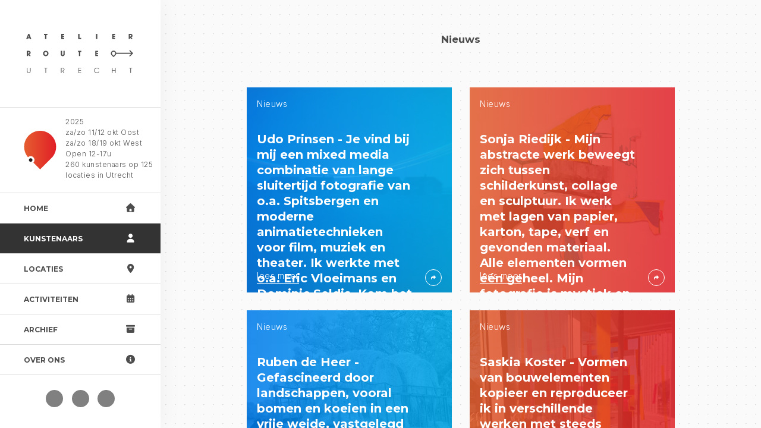

--- FILE ---
content_type: text/html; charset=UTF-8
request_url: https://www.atelierrouteutrecht.nl/discipline/fotografie
body_size: 23843
content:
<!DOCTYPE html>
<html lang="nl">
<head>
	<meta charset="utf-8" />
	<title>AtelierRoute Utrecht  &raquo; discipline &raquo; fotografie</title>
	<link rel="preconnect" href="https://fonts.googleapis.com">
	<link rel="preconnect" href="https://fonts.gstatic.com" crossorigin>	
	<link href="https://fonts.googleapis.com/css2?family=Inter:ital,opsz,wght@0,14..32,100..900;1,14..32,100..900&family=Montserrat:ital,wght@0,700;1,700&display=swap" rel="stylesheet">

	<meta name="description" content="Ontdek verrassende kunst en ontmoet kunstenaars in hun ateliers!">
	<link rel="shortcut icon" type="image/x-icon" href="https://www.atelierrouteutrecht.nl/wp-content/themes/aru/favicon.ico">
	<link rel="apple-touch-icon" href="https://www.atelierrouteutrecht.nl/wp-content/themes/aru/icons/touch-icon-iphone.png">
	<link rel="apple-touch-icon" sizes="76x76" href="https://www.atelierrouteutrecht.nl/wp-content/themes/aru/icons/touch-icon-ipad.png">
	<link rel="apple-touch-icon" sizes="120x120" href="https://www.atelierrouteutrecht.nl/wp-content/themes/aru/icons/touch-icon-iphone-retina.png">
	<link rel="apple-touch-icon" sizes="152x152" href="https://www.atelierrouteutrecht.nl/wp-content/themes/aru/icons/touch-icon-ipad-retina.png">
	<meta name="author" content="Studio Naam">
	<meta name="viewport" content="width=device-width, minimal-ui, user-scalable=no, initial-scale=1">
	<!-- ARU Theme: Production mode active --><meta name='robots' content='max-image-preview:large' />
	<style>img:is([sizes="auto" i], [sizes^="auto," i]) { contain-intrinsic-size: 3000px 1500px }</style>
	<link rel='dns-prefetch' href='//kit.fontawesome.com' />
<link rel="alternate" type="application/rss+xml" title="Atelier Route Utrecht &raquo; fotografie discipline feed" href="https://www.atelierrouteutrecht.nl/discipline/fotografie/feed" />
<script type="text/javascript">
/* <![CDATA[ */
window._wpemojiSettings = {"baseUrl":"https:\/\/s.w.org\/images\/core\/emoji\/16.0.1\/72x72\/","ext":".png","svgUrl":"https:\/\/s.w.org\/images\/core\/emoji\/16.0.1\/svg\/","svgExt":".svg","source":{"concatemoji":"https:\/\/www.atelierrouteutrecht.nl\/wp-includes\/js\/wp-emoji-release.min.js?ver=6.8.3"}};
/*! This file is auto-generated */
!function(s,n){var o,i,e;function c(e){try{var t={supportTests:e,timestamp:(new Date).valueOf()};sessionStorage.setItem(o,JSON.stringify(t))}catch(e){}}function p(e,t,n){e.clearRect(0,0,e.canvas.width,e.canvas.height),e.fillText(t,0,0);var t=new Uint32Array(e.getImageData(0,0,e.canvas.width,e.canvas.height).data),a=(e.clearRect(0,0,e.canvas.width,e.canvas.height),e.fillText(n,0,0),new Uint32Array(e.getImageData(0,0,e.canvas.width,e.canvas.height).data));return t.every(function(e,t){return e===a[t]})}function u(e,t){e.clearRect(0,0,e.canvas.width,e.canvas.height),e.fillText(t,0,0);for(var n=e.getImageData(16,16,1,1),a=0;a<n.data.length;a++)if(0!==n.data[a])return!1;return!0}function f(e,t,n,a){switch(t){case"flag":return n(e,"\ud83c\udff3\ufe0f\u200d\u26a7\ufe0f","\ud83c\udff3\ufe0f\u200b\u26a7\ufe0f")?!1:!n(e,"\ud83c\udde8\ud83c\uddf6","\ud83c\udde8\u200b\ud83c\uddf6")&&!n(e,"\ud83c\udff4\udb40\udc67\udb40\udc62\udb40\udc65\udb40\udc6e\udb40\udc67\udb40\udc7f","\ud83c\udff4\u200b\udb40\udc67\u200b\udb40\udc62\u200b\udb40\udc65\u200b\udb40\udc6e\u200b\udb40\udc67\u200b\udb40\udc7f");case"emoji":return!a(e,"\ud83e\udedf")}return!1}function g(e,t,n,a){var r="undefined"!=typeof WorkerGlobalScope&&self instanceof WorkerGlobalScope?new OffscreenCanvas(300,150):s.createElement("canvas"),o=r.getContext("2d",{willReadFrequently:!0}),i=(o.textBaseline="top",o.font="600 32px Arial",{});return e.forEach(function(e){i[e]=t(o,e,n,a)}),i}function t(e){var t=s.createElement("script");t.src=e,t.defer=!0,s.head.appendChild(t)}"undefined"!=typeof Promise&&(o="wpEmojiSettingsSupports",i=["flag","emoji"],n.supports={everything:!0,everythingExceptFlag:!0},e=new Promise(function(e){s.addEventListener("DOMContentLoaded",e,{once:!0})}),new Promise(function(t){var n=function(){try{var e=JSON.parse(sessionStorage.getItem(o));if("object"==typeof e&&"number"==typeof e.timestamp&&(new Date).valueOf()<e.timestamp+604800&&"object"==typeof e.supportTests)return e.supportTests}catch(e){}return null}();if(!n){if("undefined"!=typeof Worker&&"undefined"!=typeof OffscreenCanvas&&"undefined"!=typeof URL&&URL.createObjectURL&&"undefined"!=typeof Blob)try{var e="postMessage("+g.toString()+"("+[JSON.stringify(i),f.toString(),p.toString(),u.toString()].join(",")+"));",a=new Blob([e],{type:"text/javascript"}),r=new Worker(URL.createObjectURL(a),{name:"wpTestEmojiSupports"});return void(r.onmessage=function(e){c(n=e.data),r.terminate(),t(n)})}catch(e){}c(n=g(i,f,p,u))}t(n)}).then(function(e){for(var t in e)n.supports[t]=e[t],n.supports.everything=n.supports.everything&&n.supports[t],"flag"!==t&&(n.supports.everythingExceptFlag=n.supports.everythingExceptFlag&&n.supports[t]);n.supports.everythingExceptFlag=n.supports.everythingExceptFlag&&!n.supports.flag,n.DOMReady=!1,n.readyCallback=function(){n.DOMReady=!0}}).then(function(){return e}).then(function(){var e;n.supports.everything||(n.readyCallback(),(e=n.source||{}).concatemoji?t(e.concatemoji):e.wpemoji&&e.twemoji&&(t(e.twemoji),t(e.wpemoji)))}))}((window,document),window._wpemojiSettings);
/* ]]> */
</script>
<style id='wp-emoji-styles-inline-css' type='text/css'>

	img.wp-smiley, img.emoji {
		display: inline !important;
		border: none !important;
		box-shadow: none !important;
		height: 1em !important;
		width: 1em !important;
		margin: 0 0.07em !important;
		vertical-align: -0.1em !important;
		background: none !important;
		padding: 0 !important;
	}
</style>
<link rel='stylesheet' id='wp-block-library-css' href='https://www.atelierrouteutrecht.nl/wp-includes/css/dist/block-library/style.min.css?ver=6.8.3' type='text/css' media='all' />
<style id='classic-theme-styles-inline-css' type='text/css'>
/*! This file is auto-generated */
.wp-block-button__link{color:#fff;background-color:#32373c;border-radius:9999px;box-shadow:none;text-decoration:none;padding:calc(.667em + 2px) calc(1.333em + 2px);font-size:1.125em}.wp-block-file__button{background:#32373c;color:#fff;text-decoration:none}
</style>
<style id='global-styles-inline-css' type='text/css'>
:root{--wp--preset--aspect-ratio--square: 1;--wp--preset--aspect-ratio--4-3: 4/3;--wp--preset--aspect-ratio--3-4: 3/4;--wp--preset--aspect-ratio--3-2: 3/2;--wp--preset--aspect-ratio--2-3: 2/3;--wp--preset--aspect-ratio--16-9: 16/9;--wp--preset--aspect-ratio--9-16: 9/16;--wp--preset--color--black: #000000;--wp--preset--color--cyan-bluish-gray: #abb8c3;--wp--preset--color--white: #ffffff;--wp--preset--color--pale-pink: #f78da7;--wp--preset--color--vivid-red: #cf2e2e;--wp--preset--color--luminous-vivid-orange: #ff6900;--wp--preset--color--luminous-vivid-amber: #fcb900;--wp--preset--color--light-green-cyan: #7bdcb5;--wp--preset--color--vivid-green-cyan: #00d084;--wp--preset--color--pale-cyan-blue: #8ed1fc;--wp--preset--color--vivid-cyan-blue: #0693e3;--wp--preset--color--vivid-purple: #9b51e0;--wp--preset--gradient--vivid-cyan-blue-to-vivid-purple: linear-gradient(135deg,rgba(6,147,227,1) 0%,rgb(155,81,224) 100%);--wp--preset--gradient--light-green-cyan-to-vivid-green-cyan: linear-gradient(135deg,rgb(122,220,180) 0%,rgb(0,208,130) 100%);--wp--preset--gradient--luminous-vivid-amber-to-luminous-vivid-orange: linear-gradient(135deg,rgba(252,185,0,1) 0%,rgba(255,105,0,1) 100%);--wp--preset--gradient--luminous-vivid-orange-to-vivid-red: linear-gradient(135deg,rgba(255,105,0,1) 0%,rgb(207,46,46) 100%);--wp--preset--gradient--very-light-gray-to-cyan-bluish-gray: linear-gradient(135deg,rgb(238,238,238) 0%,rgb(169,184,195) 100%);--wp--preset--gradient--cool-to-warm-spectrum: linear-gradient(135deg,rgb(74,234,220) 0%,rgb(151,120,209) 20%,rgb(207,42,186) 40%,rgb(238,44,130) 60%,rgb(251,105,98) 80%,rgb(254,248,76) 100%);--wp--preset--gradient--blush-light-purple: linear-gradient(135deg,rgb(255,206,236) 0%,rgb(152,150,240) 100%);--wp--preset--gradient--blush-bordeaux: linear-gradient(135deg,rgb(254,205,165) 0%,rgb(254,45,45) 50%,rgb(107,0,62) 100%);--wp--preset--gradient--luminous-dusk: linear-gradient(135deg,rgb(255,203,112) 0%,rgb(199,81,192) 50%,rgb(65,88,208) 100%);--wp--preset--gradient--pale-ocean: linear-gradient(135deg,rgb(255,245,203) 0%,rgb(182,227,212) 50%,rgb(51,167,181) 100%);--wp--preset--gradient--electric-grass: linear-gradient(135deg,rgb(202,248,128) 0%,rgb(113,206,126) 100%);--wp--preset--gradient--midnight: linear-gradient(135deg,rgb(2,3,129) 0%,rgb(40,116,252) 100%);--wp--preset--font-size--small: 13px;--wp--preset--font-size--medium: 20px;--wp--preset--font-size--large: 36px;--wp--preset--font-size--x-large: 42px;--wp--preset--spacing--20: 0.44rem;--wp--preset--spacing--30: 0.67rem;--wp--preset--spacing--40: 1rem;--wp--preset--spacing--50: 1.5rem;--wp--preset--spacing--60: 2.25rem;--wp--preset--spacing--70: 3.38rem;--wp--preset--spacing--80: 5.06rem;--wp--preset--shadow--natural: 6px 6px 9px rgba(0, 0, 0, 0.2);--wp--preset--shadow--deep: 12px 12px 50px rgba(0, 0, 0, 0.4);--wp--preset--shadow--sharp: 6px 6px 0px rgba(0, 0, 0, 0.2);--wp--preset--shadow--outlined: 6px 6px 0px -3px rgba(255, 255, 255, 1), 6px 6px rgba(0, 0, 0, 1);--wp--preset--shadow--crisp: 6px 6px 0px rgba(0, 0, 0, 1);}:where(.is-layout-flex){gap: 0.5em;}:where(.is-layout-grid){gap: 0.5em;}body .is-layout-flex{display: flex;}.is-layout-flex{flex-wrap: wrap;align-items: center;}.is-layout-flex > :is(*, div){margin: 0;}body .is-layout-grid{display: grid;}.is-layout-grid > :is(*, div){margin: 0;}:where(.wp-block-columns.is-layout-flex){gap: 2em;}:where(.wp-block-columns.is-layout-grid){gap: 2em;}:where(.wp-block-post-template.is-layout-flex){gap: 1.25em;}:where(.wp-block-post-template.is-layout-grid){gap: 1.25em;}.has-black-color{color: var(--wp--preset--color--black) !important;}.has-cyan-bluish-gray-color{color: var(--wp--preset--color--cyan-bluish-gray) !important;}.has-white-color{color: var(--wp--preset--color--white) !important;}.has-pale-pink-color{color: var(--wp--preset--color--pale-pink) !important;}.has-vivid-red-color{color: var(--wp--preset--color--vivid-red) !important;}.has-luminous-vivid-orange-color{color: var(--wp--preset--color--luminous-vivid-orange) !important;}.has-luminous-vivid-amber-color{color: var(--wp--preset--color--luminous-vivid-amber) !important;}.has-light-green-cyan-color{color: var(--wp--preset--color--light-green-cyan) !important;}.has-vivid-green-cyan-color{color: var(--wp--preset--color--vivid-green-cyan) !important;}.has-pale-cyan-blue-color{color: var(--wp--preset--color--pale-cyan-blue) !important;}.has-vivid-cyan-blue-color{color: var(--wp--preset--color--vivid-cyan-blue) !important;}.has-vivid-purple-color{color: var(--wp--preset--color--vivid-purple) !important;}.has-black-background-color{background-color: var(--wp--preset--color--black) !important;}.has-cyan-bluish-gray-background-color{background-color: var(--wp--preset--color--cyan-bluish-gray) !important;}.has-white-background-color{background-color: var(--wp--preset--color--white) !important;}.has-pale-pink-background-color{background-color: var(--wp--preset--color--pale-pink) !important;}.has-vivid-red-background-color{background-color: var(--wp--preset--color--vivid-red) !important;}.has-luminous-vivid-orange-background-color{background-color: var(--wp--preset--color--luminous-vivid-orange) !important;}.has-luminous-vivid-amber-background-color{background-color: var(--wp--preset--color--luminous-vivid-amber) !important;}.has-light-green-cyan-background-color{background-color: var(--wp--preset--color--light-green-cyan) !important;}.has-vivid-green-cyan-background-color{background-color: var(--wp--preset--color--vivid-green-cyan) !important;}.has-pale-cyan-blue-background-color{background-color: var(--wp--preset--color--pale-cyan-blue) !important;}.has-vivid-cyan-blue-background-color{background-color: var(--wp--preset--color--vivid-cyan-blue) !important;}.has-vivid-purple-background-color{background-color: var(--wp--preset--color--vivid-purple) !important;}.has-black-border-color{border-color: var(--wp--preset--color--black) !important;}.has-cyan-bluish-gray-border-color{border-color: var(--wp--preset--color--cyan-bluish-gray) !important;}.has-white-border-color{border-color: var(--wp--preset--color--white) !important;}.has-pale-pink-border-color{border-color: var(--wp--preset--color--pale-pink) !important;}.has-vivid-red-border-color{border-color: var(--wp--preset--color--vivid-red) !important;}.has-luminous-vivid-orange-border-color{border-color: var(--wp--preset--color--luminous-vivid-orange) !important;}.has-luminous-vivid-amber-border-color{border-color: var(--wp--preset--color--luminous-vivid-amber) !important;}.has-light-green-cyan-border-color{border-color: var(--wp--preset--color--light-green-cyan) !important;}.has-vivid-green-cyan-border-color{border-color: var(--wp--preset--color--vivid-green-cyan) !important;}.has-pale-cyan-blue-border-color{border-color: var(--wp--preset--color--pale-cyan-blue) !important;}.has-vivid-cyan-blue-border-color{border-color: var(--wp--preset--color--vivid-cyan-blue) !important;}.has-vivid-purple-border-color{border-color: var(--wp--preset--color--vivid-purple) !important;}.has-vivid-cyan-blue-to-vivid-purple-gradient-background{background: var(--wp--preset--gradient--vivid-cyan-blue-to-vivid-purple) !important;}.has-light-green-cyan-to-vivid-green-cyan-gradient-background{background: var(--wp--preset--gradient--light-green-cyan-to-vivid-green-cyan) !important;}.has-luminous-vivid-amber-to-luminous-vivid-orange-gradient-background{background: var(--wp--preset--gradient--luminous-vivid-amber-to-luminous-vivid-orange) !important;}.has-luminous-vivid-orange-to-vivid-red-gradient-background{background: var(--wp--preset--gradient--luminous-vivid-orange-to-vivid-red) !important;}.has-very-light-gray-to-cyan-bluish-gray-gradient-background{background: var(--wp--preset--gradient--very-light-gray-to-cyan-bluish-gray) !important;}.has-cool-to-warm-spectrum-gradient-background{background: var(--wp--preset--gradient--cool-to-warm-spectrum) !important;}.has-blush-light-purple-gradient-background{background: var(--wp--preset--gradient--blush-light-purple) !important;}.has-blush-bordeaux-gradient-background{background: var(--wp--preset--gradient--blush-bordeaux) !important;}.has-luminous-dusk-gradient-background{background: var(--wp--preset--gradient--luminous-dusk) !important;}.has-pale-ocean-gradient-background{background: var(--wp--preset--gradient--pale-ocean) !important;}.has-electric-grass-gradient-background{background: var(--wp--preset--gradient--electric-grass) !important;}.has-midnight-gradient-background{background: var(--wp--preset--gradient--midnight) !important;}.has-small-font-size{font-size: var(--wp--preset--font-size--small) !important;}.has-medium-font-size{font-size: var(--wp--preset--font-size--medium) !important;}.has-large-font-size{font-size: var(--wp--preset--font-size--large) !important;}.has-x-large-font-size{font-size: var(--wp--preset--font-size--x-large) !important;}
:where(.wp-block-post-template.is-layout-flex){gap: 1.25em;}:where(.wp-block-post-template.is-layout-grid){gap: 1.25em;}
:where(.wp-block-columns.is-layout-flex){gap: 2em;}:where(.wp-block-columns.is-layout-grid){gap: 2em;}
:root :where(.wp-block-pullquote){font-size: 1.5em;line-height: 1.6;}
</style>
<style type="text/css" id="theme-style-css">html,body,div,span,applet,object,iframe,h1,h2,h3,h4,h5,h6,p,blockquote,pre,a,abbr,acronym,address,big,cite,code,del,dfn,em,img,ins,kbd,q,s,samp,small,strike,strong,sub,sup,tt,var,b,u,i,center,dl,dt,dd,ol,ul,li,fieldset,form,label,legend,table,caption,tbody,tfoot,thead,tr,th,td,article,aside,canvas,details,embed,figure,figcaption,footer,header,hgroup,menu,nav,output,ruby,section,summary,time,mark,audio,video{border:0;font-size:100%;font:inherit;vertical-align:baseline;margin:0;padding:0}article,aside,details,figcaption,figure,footer,header,hgroup,menu,nav,section{display:block}body{line-height:1}ol,ul{list-style:none}blockquote,q{quotes:none}blockquote:before,blockquote:after,q:before,q:after{content:none}table{border-collapse:collapse;border-spacing:0}html,body{height:100%;width:100%}body,button{font-family:Inter,sans-serif;font-weight:300;font-style:normal;font-stretch:normal;font-size:14px;line-height:22px;color:#4d4d4d;letter-spacing:.5px}.noscroll{overflow:hidden;position:fixed}h1{font-size:17px;line-height:32px;letter-spacing:4px;text-align:center}h1,h2,h3,h4,h5,nav a,.letter{-webkit-font-smoothing:antialiased;font-family:Montserrat,sans-serif;font-weight:700;letter-spacing:0}a{text-decoration:none;color:#4d4d4d}strong{font-weight:700}h1,h2,h3,a{transition:color .5s}h2{font-size:17px;line-height:24px}h2 a:hover{color:#e65a30}h3,h4{font-size:13px;line-height:18px}h3 a,h4 a{color:#00adee}h3 a:hover,h4 a:hover{color:#e65a30}.social .fa{background-color:gray;color:#fff;line-height:29px;width:29px;height:29px;display:inline-flex;align-items:center;justify-content:center;border-radius:50%;transition:.4s all;margin:5px;cursor:pointer;text-decoration:none}.social .fa i{font-size:15px}.social .fa:hover{color:#fff}.social .fa:hover{background-color:#00aeef}.share .fa{background-color:gray;color:#fff;width:40px;height:40px;margin:0 5px;border-radius:450%;transition:.4s all;cursor:pointer;text-decoration:none;display:inline-flex;align-items:center}.share .fa i{font-size:16px}.share .fa:hover{background-color:#00aeef}.social{text-align:center;width:100%}@media only screen and (max-width: 1024px){.social{bottom:0;padding-bottom:10px}}@media only screen and (max-width: 640px){.social{position:inherit;padding:15px 0}}.social.share{position:inherit}#sidebar .social{bottom:30px;position:absolute}@media only screen and (max-width: 1024px){#sidebar .social{bottom:0;padding-bottom:10px}}@media only screen and (max-width: 640px){#sidebar .social{position:inherit;padding:15px 0}}body{overflow:hidden}@media only screen and (max-width: 640px){body{overflow:scroll;-webkit-overflow-scrolling:touch}}.mainNavigation{height:100%;position:relative;z-index:99;float:left;pointer-events:none}@media only screen and (max-width: 640px){.mainNavigation{position:fixed;width:100%;top:0}}#sidebar{width:270px;background-color:#fff;height:100%;box-shadow:0 0 40px #0000000d;float:left;position:relative;z-index:1;transition:width .4s;pointer-events:all}.menubutton{display:none}@media only screen and (max-width: 1024px){.menubutton{display:inline-block;border-bottom:1px solid #DCDCDC;text-transform:uppercase;font-size:12px;line-height:12px;cursor:pointer}}@media only screen and (max-width: 640px){.menubutton{width:100%}}.menubutton span{display:block;width:195px;padding:20px;transition:all .4s}@media only screen and (max-width: 640px){.menubutton span{width:auto}}@media only screen and (max-width: 1024px){.menubutton span:after{font-family:FontAwesome;font-style:normal;font-weight:400;-webkit-font-smoothing:antialiased;-moz-osx-font-smoothing:grayscale;float:right;line-height:21px;text-align:center;margin-top:-6px;font-size:15px;content:"";transform:rotate(90deg);transition:transform .4s;left:2px;position:relative}}div.menu{padding-top:55px;width:100%}@media only screen and (max-width: 1024px){div.menu{padding-top:0;overflow:hidden}}.logo{background-image:url(https://www.atelierrouteutrecht.nl/wp-content/themes/aru/dist/images/logo_aru2014.svg);background-size:100%;background-position:center;background-repeat:no-repeat;width:auto;height:70px;margin:0 46px 55px 44px;display:block}@media only screen and (max-width: 1024px){.logo{padding:35px 20px;width:195px;margin:0;background-size:85%}}@media only screen and (max-width: 640px){.logo{display:none}}.open{background-image:url("data:image/svg+xml,%3c?xml%20version='1.0'%20encoding='utf-8'?%3e%3c!--%20Generator:%20Adobe%20Illustrator%2020.0.0,%20SVG%20Export%20Plug-In%20.%20SVG%20Version:%206.00%20Build%200)%20--%3e%3csvg%20version='1.2'%20baseProfile='tiny'%20id='Layer_1'%20xmlns='http://www.w3.org/2000/svg'%20xmlns:xlink='http://www.w3.org/1999/xlink'%20x='0px'%20y='0px'%20width='54px'%20height='65px'%20viewBox='0%200%2054%2065'%20xml:space='preserve'%3e%3cg%3e%3cpath%20fill='%23231F20'%20d='M11.1,53.9c-2.6,0-4.7-2.1-4.7-4.7c0-2.6,2.1-4.7,4.7-4.7s4.7,2.1,4.7,4.7C15.8,51.7,13.7,53.9,11.1,53.9z'%20/%3e%3cpath%20fill='%23FFFFFF'%20d='M11.1,46.2c1.6,0,3,1.3,3,3c0,1.6-1.3,3-3,3c-1.7,0-3-1.3-3-3C8.1,47.5,9.4,46.2,11.1,46.2%20M11.1,42.7%20c-0.9,0-1.7,0.2-2.5,0.5c-0.8,0.3-1.5,0.8-2.1,1.4c-0.6,0.6-1.1,1.3-1.4,2.1c-0.3,0.8-0.5,1.6-0.5,2.5c0,0.9,0.2,1.7,0.5,2.5%20c0.3,0.8,0.8,1.5,1.4,2.1c0.6,0.6,1.3,1.1,2.1,1.4c0.8,0.3,1.6,0.5,2.5,0.5c0.9,0,1.7-0.2,2.5-0.5c0.8-0.3,1.5-0.8,2.1-1.4%20c0.6-0.6,1.1-1.3,1.4-2.1c0.3-0.8,0.5-1.6,0.5-2.5c0-0.9-0.2-1.7-0.5-2.5c-0.3-0.8-0.8-1.5-1.4-2c-0.6-0.6-1.3-1.1-2.1-1.4%20C12.8,42.9,12,42.7,11.1,42.7L11.1,42.7z'/%3e%3clinearGradient%20id='SVGID_1_'%20gradientUnits='userSpaceOnUse'%20x1='6.414032e-02'%20y1='32.4995'%20x2='53.9379'%20y2='32.4995'%3e%3cstop%20offset='0'%20style='stop-color:%23E55D2F'/%3e%3cstop%20offset='1'%20style='stop-color:%23E11F27'/%3e%3c/linearGradient%3e%3cpath%20fill='url(%23SVGID_1_)'%20d='M27,0C12.1,0,0.1,12.1,0.1,26.9c0,6.7,2.5,12.9,6.5,17.6c0.6-0.6,1.2-1,2-1.3%20c0.8-0.3,1.6-0.5,2.5-0.5c0.9,0,1.7,0.2,2.5,0.5c0.8,0.3,1.5,0.8,2,1.4c0.6,0.6,1.1,1.3,1.4,2c0.3,0.8,0.5,1.6,0.5,2.5%20c0,0.9-0.2,1.7-0.5,2.5c-0.3,0.8-0.8,1.4-1.4,2L27,65l18.4-18.4c5.2-4.9,8.5-11.9,8.5-19.7C53.9,12.1,41.9,0,27,0z'/%3e%3c/g%3e%3c/svg%3e");background-position:40px center;background-repeat:no-repeat;background-size:55px 65px;padding:15px 0 20px 110px;font-size:12px;line-height:18px;border-top:1px solid #DCDCDC}.open .mobile{display:none}@media only screen and (max-width: 640px){.open{display:none}}nav ul li{border-bottom:1px solid #DCDCDC;transition:margin .4s;height:50px}nav ul li:first-child{border-top:1px solid #DCDCDC}@media only screen and (max-width: 640px){nav ul li:first-child{border-top:none}}nav ul li a{padding:20px 40px;display:block;font-size:12px;line-height:12px;text-transform:uppercase;transition:all .4s}@media only screen and (max-width: 1024px){nav ul li a{padding:20px;width:185px;margin-left:-170px}}@media only screen and (max-width: 640px){nav ul li a{width:auto}}nav ul li a:after{font-family:FontAwesome;font-style:normal;font-weight:400;-webkit-font-smoothing:antialiased;-moz-osx-font-smoothing:grayscale;float:right;line-height:21px;width:21px;text-align:center;margin-top:-6px;font-size:15px}nav ul li:hover{margin-left:-10px}@media only screen and (max-width: 1024px){nav ul li:hover{margin-left:0}}nav ul li:hover a{padding-right:50px}@media only screen and (max-width: 1024px){nav ul li:hover a{padding-right:0}}nav ul li.current-menu-item{background-color:#333}nav ul li.current-menu-item a{color:#fff}nav ul li.home a:after{content:""}nav ul li.kunstenaars a:after{content:""}nav ul li.locaties a:after{content:""}nav ul li.over-ons a:after{content:""}nav ul li.activiteiten a:after{content:""}nav ul li.archief a:after{content:""}@media only screen and (max-width: 1024px){#sidebar{width:50px}#sidebar .menubutton span{margin-left:-185px}#sidebar .menubutton span:after{transform:rotate(0)}#sidebar .open{text-align:center;background-position:8px 20px;background-size:34px 43px;transition:all .4s;position:relative;padding:60px 0 0}#sidebar .open .mobile{padding:12px 7px;display:block;left:0;opacity:1;transition:opacity .2s;transition-delay:.4s}#sidebar .open .text{display:none;width:140px}}#sidebar .mobilemenu{display:none}@media only screen and (max-width: 640px){#sidebar{width:100%;height:62px;overflow:hidden;transition:height .5s}#sidebar .menubutton{background:url("data:image/svg+xml,%3c?xml%20version='1.0'%20encoding='utf-8'?%3e%3c!--%20Generator:%20Adobe%20Illustrator%2017.1.0,%20SVG%20Export%20Plug-In%20.%20SVG%20Version:%206.00%20Build%200)%20--%3e%3c!DOCTYPE%20svg%20PUBLIC%20'-//W3C//DTD%20SVG%201.1//EN'%20'http://www.w3.org/Graphics/SVG/1.1/DTD/svg11.dtd'%3e%3csvg%20version='1.1'%20id='Layer_1'%20xmlns='http://www.w3.org/2000/svg'%20xmlns:xlink='http://www.w3.org/1999/xlink'%20x='0px'%20y='0px'%20width='53.3px'%20height='12px'%20viewBox='0%200%2053.3%2012'%20enable-background='new%200%200%2053.3%2012'%20xml:space='preserve'%3e%3cg%3e%3cpath%20fill='%234D4D4D'%20d='M8.6,11.8L8,10.1H3.9l-0.6,1.7H0L4.8,0h2.4l4.7,11.8H8.6z%20M6,3.7L6,3.7L6,3.7l-1.3,4h2.5L6,3.7z'/%3e%3cpath%20fill='%234D4D4D'%20d='M29.6,11.8L26.9,8h0v3.8h-2.9V0h3.7c1.2,0,2.6,0,3.6,0.8c1,0.8,1.5,2,1.5,3.2c0,1.8-1.1,3.4-2.9,3.7l3.2,4%20H29.6z%20M27.9,2.7h-1.1V6h1.1c1.1,0,2-0.5,2-1.7C29.9,3.1,29,2.7,27.9,2.7z'/%3e%3cpath%20fill='%234D4D4D'%20d='M46.8,1.1v6.4c0,2.4,1.1,3.4,2.5,3.4c1.6,0,2.6-1.1,2.6-3.4V1.1h1.4v6.3c0,3.3-1.7,4.7-4.1,4.7%20c-2.2,0-3.9-1.3-3.9-4.6V1.1H46.8z'/%3e%3c/g%3e%3c/svg%3e") no-repeat center}#sidebar .menubutton .sluit{display:none}#sidebar .mobilemenu{display:block;margin-left:0!important}#sidebar .mobilemenu:after{float:none;display:block;text-align:left;margin-top:0}#sidebar .menu ul li a{margin-left:0}}#sidebar.down{height:100dvh}#sidebar.wide{width:235px}#sidebar.wide .menubutton .sluit{margin-left:0}#sidebar.wide .menubutton .sluit:after{transform:rotate(90deg)}#sidebar.wide .menu ul li a{margin-left:0}#sidebar.wide .open{padding:15px 15px 20px 95px;background-position:20px center;width:125px;text-align:left;background-size:55px 65px;height:65px}#filter{z-index:2;position:relative;width:280px;transition:width .4s;float:left;height:100%;background-color:#333;box-shadow:#0000004d 40px 0 40px -40px inset;color:#fff;overflow-y:scroll;-ms-overflow-style:none;-webkit-overflow-scrolling:touch;line-height:18px;pointer-events:all}#filter .filterbutton{display:none;width:210px;padding-left:35px;padding-right:35px}@media only screen and (max-width: 1024px){#filter{width:50px}#filter .filterbutton{display:inline-block;text-transform:uppercase;font-family:Montserrat,sans-serif;-webkit-font-smoothing:antialiased;font-weight:400;font-size:14px;line-height:30px;padding:20px 0;cursor:pointer;width:50px;text-align:center}}@media only screen and (max-width: 1024px) and (max-width: 640px){#filter .filterbutton{width:100%;text-transform:none;font-weight:700;font-size:17px;line-height:24px}}@media only screen and (max-width: 1024px){#filter .filterbutton:before{content:"";font-family:FontAwesome;font-style:normal;font-weight:400;-webkit-font-smoothing:antialiased;-moz-osx-font-smoothing:grayscale;border-bottom:1px solid #fff;width:100%;display:block;padding-bottom:15px;margin-top:-13px;margin-bottom:26px}}@media only screen and (max-width: 1024px) and (max-width: 640px){#filter .filterbutton:before{width:auto;display:inline;border:none;margin-bottom:0;left:20px;position:absolute;margin-top:0;padding-bottom:0}}@media only screen and (max-width: 1024px){#filter .filterbutton .text span{display:block}}@media only screen and (max-width: 1024px) and (max-width: 640px){#filter .filterbutton .text span{display:inline}}@media only screen and (max-width: 1024px){#filter .filters,#filter .lettergroups,#filter .disciplines,#filter .icons{display:none}}@media only screen and (max-width: 1024px) and (max-width: 640px){#filter .filters,#filter .lettergroups,#filter .disciplines,#filter .icons{display:block;width:auto}}@media only screen and (max-width: 1024px){#filter.wide{display:inline-block;width:280px}#filter.wide .filterbutton{width:210px;text-align:left;padding-left:35px;padding-right:35px}#filter.wide .filterbutton:before{content:"";display:none}#filter.wide .filterbutton:after{content:"";float:right;font-family:FontAwesome;font-style:normal;font-weight:400;-webkit-font-smoothing:antialiased;-moz-osx-font-smoothing:grayscale;margin-top:-4px}#filter.wide .text span{display:inline;line-height:inherit;font-size:inherit}}#filter.wide .filters,#filter.wide .lettergroups,#filter.wide .icons,#filter.wide .disciplines{display:block}@media only screen and (max-width: 640px){#filter{width:100%;height:auto;height:62px;transition:height .5s;overflow-y:hidden;position:relative}}#filter h2{text-align:center;padding:40px 0 85px}@media only screen and (max-width: 1024px){#filter h2{display:none}}@media only screen and (max-width: 640px){#filter .scroll{overflow-y:scroll;height:calc(100% - 64px)}}#filter.down{height:calc(100% - 62px)}#filter.down h2:after,#filter.down h2:before{width:20px;left:20px}#filter .icons{padding:20px 0;margin-bottom:20px;border-bottom:1px dashed #fff}#filter .icons span{border-radius:50%;width:18px;height:18px;display:inline-block;background:#fff;padding:8px;margin:0 3px}#filter .row-cells,#filter .artist{padding-bottom:10px}#filter a{color:#fff;cursor:pointer}#filter .letter{display:block;width:30px;text-align:center;line-height:30px;border-radius:50%;background:#fff;color:#e21c24;font-size:17px;margin-bottom:10px}#filter .discipline{margin-bottom:10px;background:#fff;color:#e21c24;padding:7px 15px;border-radius:26px;display:inline-block}#filter .letter-group,#filter .discipline-group,#filter .filters{padding-bottom:30px;padding-left:35px;padding-right:35px}#filter .letter-group a:hover,#filter .discipline-group a:hover,#filter .filters a:hover{border-bottom:1px solid #fff}#filter.locaties{background-color:#00adee}#filter.locaties .filters a{display:block;border-bottom:0px}#filter.locaties .filters a:after{content:"";font-family:FontAwesome;font-style:normal;font-weight:400;-webkit-font-smoothing:antialiased;-moz-osx-font-smoothing:grayscale;padding-left:10px}#filter.locaties .letter{color:#009fe1}#filter.kunstenaars{background-color:#ed2224}#filter::-webkit-scrollbar{display:none}ul.filters{line-height:24px;padding-bottom:20px;padding-left:35px;padding-right:35px}ul.filters li{padding:15px 0;border-bottom:1px dashed rgba(255,255,255,.7)}ul.filters li:first-child{border-top:1px dashed rgba(255,255,255,.7)}ul.filters #searchform label{display:block;padding-bottom:15px}ul.filters #searchform input[type=text]{width:149px;height:35px;-webkit-appearance:none;appearance:none;border:none;float:left;padding:0 12px;font-style:normal;font-stretch:normal;letter-spacing:.5px;font-size:14px;outline:0;border-radius:0}ul.filters #searchform button[type=submit],ul.filters #searchform input[type=submit]{width:35px;height:35px;-webkit-appearance:none;appearance:none;border:none;background-color:#fff;color:#d6d6d6;border-left:1px solid #D6D6D6;outline:0;border-radius:0;cursor:pointer;display:flex;align-items:center;justify-content:center}ul.filters #searchform button[type=submit] i,ul.filters #searchform input[type=submit] i{font-size:14px}ul.filters #filterform input{display:none}ul.filters #filterform label{display:block;line-height:24px;cursor:pointer}ul.filters #filterform label:before{content:"";font-family:FontAwesome;font-style:normal;font-weight:400;-webkit-font-smoothing:antialiased;-moz-osx-font-smoothing:grayscale;padding-right:10px}ul.filters #filterform label.checked:before{content:""}ul.filters .disciplineboxes div{cursor:pointer;padding-left:20px}ul.filters .disciplineboxes div:before{content:"";font-family:FontAwesome;font-style:normal;font-weight:400;-webkit-font-smoothing:antialiased;-moz-osx-font-smoothing:grayscale;padding-right:10px;margin-left:-20px}ul.filters .disciplineboxes div.checked:before{content:""}.ui-menu .ui-menu-item a{text-transform:uppercase;outline:0;border-radius:0;font-size:11px;line-height:20px!important;padding:4px 10px!important}.ui-state-focus{background:none!important;background-color:#d6d6d6!important;border:none!important}.ui-menu .ui-menu-item a:hover{border:none}ul.ui-corner-all,.ui-corner-bottom,.ui-corner-right,.ui-corner-br{border-radius:0!important;border:none!important;width:204px!important;border-top:1px solid #D6D6D6!important}.button--artist{-webkit-appearance:none;appearance:none;background-color:transparent;border:none;color:#fff;line-height:18px;letter-spacing:.5px;cursor:pointer;padding:0;transition:all .3s ease;border-bottom:1px solid transparent;text-align:left}.button--artist:hover{border-color:#fff}.archief__menu{padding-left:35px;padding-right:35px}@media only screen and (max-width: 1024px){.archief__menu{display:none}}@media only screen and (max-width: 640px){.archief__menu{display:block}}@media only screen and (max-width: 1024px){.wide .archief__menu{display:block}}.archief__menu a:hover span,.archief__menu a.current span{border-bottom:1px solid #fff}.archief__menuText{margin-bottom:25px}.archief__menuEdition{margin-bottom:20px;border-top:1px dashed rgba(255,255,255,.7);padding:15px 0}.archief__menuEdition a{transition:all .4s;position:relative;display:block;padding:10px 0}.archief__menuEdition a:after{font-family:FontAwesome;font-style:normal;font-weight:400;-webkit-font-smoothing:antialiased;-moz-osx-font-smoothing:grayscale;content:"";position:absolute;right:0;border:1px solid;border-radius:50%;width:25px;line-height:25px;text-align:center;padding:1px 0 0 1px;font-size:8px;top:50%;transform:translateY(-50%)}.archief__menuEditionTitle{margin:10px 0}#container{height:100%;position:relative;overflow-y:scroll;-webkit-overflow-scrolling:touch;background:#fafafa url([data-uri]) repeat;transition:width .4s}@media only screen and (max-width: 640px){#container{width:100%;height:auto;padding-top:62px;box-sizing:border-box}#container.artists,#container.kunstenaar,#container.maps{padding-top:124px}}.homepage h1,.page h1{margin:50px 0}@media only screen and (max-width: 640px){.homepage h1,.page h1{margin:20px 0}}.homepage .header,.page .header{color:#fff;height:500px;overflow:hidden;position:fixed;width:calc(100% - 270px);text-align:center;margin-bottom:30px;pointer-events:none}@media only screen and (max-width: 640px){.homepage .header,.page .header{width:100%!important}}@media only screen and (max-width: 1024px){.homepage .header,.page .header{width:100%!important;position:relative}}.homepage .header .image,.page .header .image{z-index:1;position:absolute;top:0;width:100%;height:500px;background-image:url("data:image/svg+xml,%3csvg%20id='Layer_1'%20data-name='Layer%201'%20xmlns='http://www.w3.org/2000/svg'%20xmlns:xlink='http://www.w3.org/1999/xlink'%20viewBox='0%200%20130.9%20315.86'%3e%3cdefs%3e%3cstyle%3e.cls-1{fill:url(%23linear-gradient);}%3c/style%3e%3clinearGradient%20id='linear-gradient'%20x1='13651.19'%20y1='-503.61'%20x2='13782.08'%20y2='-503.61'%20gradientTransform='translate(-13651.19%20661.54)'%20gradientUnits='userSpaceOnUse'%3e%3cstop%20offset='0'%20stop-color='%23007DEE'/%3e%3cstop%20offset='1'%20stop-color='%2300ADEE'/%3e%3c/linearGradient%3e%3c/defs%3e%3ctitle%3eheader-left%3c/title%3e%3cpath%20class='cls-1'%20d='M0,0A130.89,130.89,0,0,1,130.9,130.89a130.3,130.3,0,0,1-31.78,85.45c-39,39-39,39-44.14,44.55l-55,55'/%3e%3c/svg%3e"),url("data:image/svg+xml,%3csvg%20id='Layer_1'%20data-name='Layer%201'%20xmlns='http://www.w3.org/2000/svg'%20xmlns:xlink='http://www.w3.org/1999/xlink'%20viewBox='0%200%20130.9%20315.86'%3e%3cdefs%3e%3cstyle%3e.cls-1{fill:url(%23linear-gradient);}%3c/style%3e%3clinearGradient%20id='linear-gradient'%20x1='13912.21'%20y1='-503.61'%20x2='14043.11'%20y2='-503.61'%20gradientTransform='matrix(-1,%200,%200,%201,%2014043.11,%20661.54)'%20gradientUnits='userSpaceOnUse'%3e%3cstop%20offset='0'%20stop-color='%23007DEE'/%3e%3cstop%20offset='1'%20stop-color='%2300ADEE'/%3e%3c/linearGradient%3e%3c/defs%3e%3ctitle%3eheader-right%3c/title%3e%3cpath%20class='cls-1'%20d='M130.9,0A130.85,130.85,0,0,0,31.78,216.34c39,39,39,39,44.14,44.55l55,55'/%3e%3c/svg%3e"),url(https://www.atelierrouteutrecht.nl/wp-content/themes/aru/dist/images/header-2016.jpg);background-position:left center,right center,center center;background-repeat:no-repeat;background-size:130px 315px,130px 315px,cover}.homepage .header .inner,.page .header .inner{position:relative;z-index:2;height:100%}.homepage .header h1,.page .header h1{margin:0}@media only screen and (max-width: 640px){.homepage .header h1,.page .header h1{padding:40px 0}}@media only screen and (max-width: 640px){.homepage .header,.page .header{height:450px}}.homepage .header video,.page .header video{width:100%;background-image:url(https://www.atelierrouteutrecht.nl/wp-content/themes/aru/dist/images/home_background.jpg);background-attachment:fixed;background-position:center bottom;background-repeat:no-repeat;background-size:cover;box-shadow:0 0 40px #00000080}.homepage .header .scroll,.page .header .scroll{background:url("data:image/svg+xml,%3c?xml%20version='1.0'%20encoding='utf-8'?%3e%3c!--%20Generator:%20Adobe%20Illustrator%2017.1.0,%20SVG%20Export%20Plug-In%20.%20SVG%20Version:%206.00%20Build%200)%20--%3e%3c!DOCTYPE%20svg%20PUBLIC%20'-//W3C//DTD%20SVG%201.1//EN'%20'http://www.w3.org/Graphics/SVG/1.1/DTD/svg11.dtd'%3e%3csvg%20version='1.1'%20id='Layer_1'%20xmlns='http://www.w3.org/2000/svg'%20xmlns:xlink='http://www.w3.org/1999/xlink'%20x='0px'%20y='0px'%20width='34px'%20height='34px'%20viewBox='0%200%2034%2034'%20enable-background='new%200%200%2034%2034'%20xml:space='preserve'%3e%3ccircle%20fill='%23FFFFFF'%20cx='17'%20cy='17'%20r='17'/%3e%3cpolyline%20fill='none'%20stroke='%230098DA'%20stroke-width='1.5103'%20stroke-linecap='round'%20stroke-miterlimit='10'%20points='23.5,15%2017,22%2010.5,15%20'/%3e%3c/svg%3e") no-repeat top center;height:34px;left:calc(50% - 84px);bottom:20px;display:block;position:absolute;padding-top:40px;color:#fff;text-transform:uppercase;cursor:pointer;transition:all .1s}.homepage .header .scroll:hover,.page .header .scroll:hover{bottom:15px}.homepage .header h1,.page .header h1{font-size:20px;padding:140px 0 20px}@media only screen and (max-width: 640px){.homepage .header h1,.page .header h1{padding:80px 0 20px}}.homepage .header h2,.page .header h2{z-index:2;position:relative;font-size:40px;max-width:790px;padding:0 20px;margin:0 auto;line-height:43px}.homepage .header a,.page .header a{z-index:2;position:relative;color:#fff;padding:30px 0 15px;display:inline-block;background-repeat:no-repeat;background-position:bottom center;margin-bottom:100px;pointer-events:all}.homepage .header .fietsen,.homepage .header .openingstijden,.page .header .fietsen,.page .header .openingstijden{color:#fff;position:absolute;bottom:0;max-width:220px;text-align:left;padding:13px 15px;z-index:2}.homepage .header .fietsen a,.homepage .header .openingstijden a,.page .header .fietsen a,.page .header .openingstijden a{color:#fff}@media only screen and (max-width: 640px){.homepage .header .fietsen,.homepage .header .openingstijden,.page .header .fietsen,.page .header .openingstijden{display:none}}.homepage .header .openingstijden,.page .header .openingstijden{right:0;text-align:right;max-width:160px}.homepage .blocks,.page .blocks,.archive .blocks{padding:0 15px;display:flex;flex-flow:row wrap;align-items:stretch;justify-content:center;max-width:1140px;margin:0 auto 55px}@media only screen and (max-width: 1024px){.homepage .blocks,.page .blocks,.archive .blocks{padding-top:0}}.homepage .blocks .block,.page .blocks .block,.archive .blocks .block{margin:15px;width:345px;position:relative;height:345px;display:block;overflow:hidden}.homepage .blocks .block:after,.page .blocks .block:after,.archive .blocks .block:after{content:"";display:block;width:100%;height:100%;left:0;top:0;position:absolute;z-index:1;background-color:#0009;opacity:0;transition:opacity .5s}@media only screen and (max-width: 1024px){.homepage .blocks .block,.page .blocks .block,.archive .blocks .block{width:310px;height:310px}}.homepage .blocks .block img,.page .blocks .block img,.archive .blocks .block img{position:absolute;top:0;left:0;width:100%;min-height:100%;z-index:1;height:auto}.homepage .blocks .block .blockcontent,.page .blocks .block .blockcontent,.archive .blocks .block .blockcontent{background:linear-gradient(to right,#e45d2dd9,#e02228d9);background-position:center;background-repeat:no-repeat;background-size:cover!important;padding:0 17px;position:relative;height:100%;z-index:2}.homepage .blocks .block .blockcontent p.small,.page .blocks .block .blockcontent p.small,.archive .blocks .block .blockcontent p.small{text-transform:none}.homepage .blocks .block h3,.page .blocks .block h3,.archive .blocks .block h3{color:#00adee}.homepage .blocks .block:nth-child(odd) .blockcontent,.page .blocks .block:nth-child(odd) .blockcontent,.archive .blocks .block:nth-child(odd) .blockcontent{background:linear-gradient(to right,#007deed9,#00adeed9)}.homepage .blocks .block:nth-child(odd) h3,.page .blocks .block:nth-child(odd) h3,.archive .blocks .block:nth-child(odd) h3{color:#df5a30}.homepage .blocks .block:nth-child(odd) .blockinfo,.page .blocks .block:nth-child(odd) .blockinfo,.archive .blocks .block:nth-child(odd) .blockinfo{color:#df5a30}.homepage .blocks a.block:hover:after,.page .blocks a.block:hover:after,.archive .blocks a.block:hover:after{opacity:1}.homepage .blocks a.block:hover .leesmeer span,.page .blocks a.block:hover .leesmeer span,.archive .blocks a.block:hover .leesmeer span{padding-bottom:2px}.homepage .blocks .kunstenaarblok,.page .blocks .kunstenaarblok,.archive .blocks .kunstenaarblok{background-repeat:no-repeat;background-position:center;background-size:cover}.homepage .blocks .kunstenaarblok h3,.page .blocks .kunstenaarblok h3,.archive .blocks .kunstenaarblok h3{text-align:justify;width:calc(100% + 10px);position:absolute;left:-5px;top:-10px;font-family:ITCAvantGardeStd-Demi,sans-serif;font-weight:400;font-size:33px;line-height:33px;text-transform:uppercase}.homepage .blocks .kunstenaarblok h3:after,.page .blocks .kunstenaarblok h3:after,.archive .blocks .kunstenaarblok h3:after{content:"";width:100%;display:inline-block}.homepage .blocks .kunstenaarblok h3:last-child,.page .blocks .kunstenaarblok h3:last-child,.archive .blocks .kunstenaarblok h3:last-child{bottom:-50px;top:auto}.homepage .blocks .kunstenaarblok .blockinfo,.page .blocks .kunstenaarblok .blockinfo,.archive .blocks .kunstenaarblok .blockinfo{padding:17px;background-color:#fff;width:238px;position:relative;left:50%;margin-left:-137px;top:50%;margin-top:-52px;text-align:center;color:#00adee;z-index:2}.homepage .blocks .kunstenaarblok .blockinfo h4,.page .blocks .kunstenaarblok .blockinfo h4,.archive .blocks .kunstenaarblok .blockinfo h4{font-size:17px;line-height:26px}.homepage .blocks .wideblok,.page .blocks .wideblok,.archive .blocks .wideblok{width:720px}@media only screen and (max-width: 1024px){.homepage .blocks .wideblok,.page .blocks .wideblok,.archive .blocks .wideblok{width:650px}}.homepage .blocks .nieuwsblok,.page .blocks .nieuwsblok,.archive .blocks .nieuwsblok{color:#fff}.homepage .blocks .nieuwsblok p,.page .blocks .nieuwsblok p,.archive .blocks .nieuwsblok p{padding-bottom:35px;padding-top:17px}.homepage .blocks .nieuwsblok h4,.page .blocks .nieuwsblok h4,.archive .blocks .nieuwsblok h4{padding-right:50px;font-size:20px;line-height:26px}.homepage .blocks .nieuwsblok .leesmeer,.page .blocks .nieuwsblok .leesmeer,.archive .blocks .nieuwsblok .leesmeer{position:absolute;bottom:17px;width:calc(100% - 34px)}.homepage .blocks .nieuwsblok .leesmeer:after,.page .blocks .nieuwsblok .leesmeer:after,.archive .blocks .nieuwsblok .leesmeer:after{font-family:FontAwesome;font-style:normal;font-weight:400;-webkit-font-smoothing:antialiased;-moz-osx-font-smoothing:grayscale;content:"";position:absolute;right:0;border:1px solid #fff;border-radius:50%;width:25px;line-height:25px;text-align:center;padding:1px 0 0 1px;font-size:8px;margin-top:0}.homepage .blocks .nieuwsblok .leesmeer span,.page .blocks .nieuwsblok .leesmeer span,.archive .blocks .nieuwsblok .leesmeer span{border-bottom:1px solid #fff;padding-bottom:4px;transition:all .2s}.homepage .blocks .videoblock:after,.page .blocks .videoblock:after,.archive .blocks .videoblock:after{content:none}.homepage .blocks .play,.page .blocks .play,.archive .blocks .play{z-index:3;position:relative;height:312px;padding:17px;background:url(https://www.atelierrouteutrecht.nl/wp-content/themes/aru/dist/images/video-2016.png) no-repeat center;background-size:cover!important}.homepage .blocks .play p,.page .blocks .play p,.archive .blocks .play p{padding-top:0}.homepage .blocks .playbutton,.page .blocks .playbutton,.archive .blocks .playbutton{z-index:4;position:absolute;width:100%;height:100%;top:0;cursor:pointer;background:url("data:image/svg+xml,%3c?xml%20version='1.0'%20encoding='utf-8'?%3e%3c!--%20Generator:%20Adobe%20Illustrator%2017.1.0,%20SVG%20Export%20Plug-In%20.%20SVG%20Version:%206.00%20Build%200)%20--%3e%3c!DOCTYPE%20svg%20PUBLIC%20'-//W3C//DTD%20SVG%201.1//EN'%20'http://www.w3.org/Graphics/SVG/1.1/DTD/svg11.dtd'%3e%3csvg%20version='1.1'%20id='Layer_1'%20xmlns='http://www.w3.org/2000/svg'%20xmlns:xlink='http://www.w3.org/1999/xlink'%20x='0px'%20y='0px'%20viewBox='0%200%20109%20109'%20style='enable-background:new%200%200%20109%20109;'%20xml:space='preserve'%3e%3ccircle%20style='fill:none;stroke:%23FDFEFF;stroke-width:4;stroke-miterlimit:10;'%20cx='54.5'%20cy='54.5'%20r='52.5'/%3e%3cpolygon%20style='fill:%23FDFEFF;'%20points='49,41.5%2064,54.1%2049,66.7%20'/%3e%3c/svg%3e") no-repeat center;background-size:10%}.homepage .blocks #player,.page .blocks #player,.archive .blocks #player{width:100%;height:100%;position:absolute;top:0}.homepage .blocks .blok01,.page .blocks .blok01,.archive .blocks .blok01{background-image:url(https://www.atelierrouteutrecht.nl/wp-content/themes/aru/dist/images/atelierroute-2016-blok1.jpg)!important}.homepage .blocks .blok02,.page .blocks .blok02,.archive .blocks .blok02{background-image:url(https://www.atelierrouteutrecht.nl/wp-content/themes/aru/dist/images/atelierroute-2016-blok2.jpg)!important}.homepage .blocks .blok03,.page .blocks .blok03,.archive .blocks .blok03{background-image:url(https://www.atelierrouteutrecht.nl/wp-content/themes/aru/dist/images/atelierroute-2016-blok3.jpg)!important}.homepage .blocks .googlemaps,.page .blocks .googlemaps,.archive .blocks .googlemaps{background-image:url(https://www.atelierrouteutrecht.nl/wp-content/themes/aru/dist/images/googlemaps.jpg)!important}.homepage .blocks .googlemaps .blockcontent,.page .blocks .googlemaps .blockcontent,.archive .blocks .googlemaps .blockcontent{background:none}.homepage .blocks .googlemaps .leesmeer:after,.page .blocks .googlemaps .leesmeer:after,.archive .blocks .googlemaps .leesmeer:after{content:"";font-size:12px}.homepage .blocks .deelnemers .leesmeer:after,.page .blocks .deelnemers .leesmeer:after,.archive .blocks .deelnemers .leesmeer:after{content:"";font-size:12px}.homepage .blocks .organisatie .leesmeer:after,.page .blocks .organisatie .leesmeer:after,.archive .blocks .organisatie .leesmeer:after{content:"";font-size:12px}.homepage .blocks .play .leesmeer:after,.page .blocks .play .leesmeer:after,.archive .blocks .play .leesmeer:after{content:""}.homepage .blocks{padding-top:520px}@media only screen and (max-width: 1024px){.homepage .blocks{padding-top:0}}.widesidebar .header{width:calc(100% - 235px)}@media only screen and (max-width: 640px){.maps{height:100%!important}}#map-canvas{width:100%;height:100%}#map-canvas .adres{margin:35px 0}#map-canvas ul.kunstenaars{margin-bottom:45px}#map-canvas ul.kunstenaars li{line-height:18px}.kunstenaar,.nieuws{text-align:center;overflow-x:hidden}.kunstenaar .imagescontainer,.nieuws .imagescontainer{position:relative;overflow:hidden}.kunstenaar .images,.nieuws .images{background-color:#fff;padding-bottom:20px;width:200%;position:relative}.kunstenaar .images .singleimage,.nieuws .images .singleimage{float:left;width:50%}.kunstenaar .images img,.kunstenaar .images iframe,.nieuws .images img,.nieuws .images iframe{max-height:550px;margin-bottom:20px;max-width:70%;width:auto;height:auto}.kunstenaar .images iframe,.nieuws .images iframe{width:70%;height:550px}@media only screen and (max-width: 640px){.kunstenaar .images iframe,.nieuws .images iframe{height:200px}}.kunstenaar .images p,.nieuws .images p{text-align:center;line-height:24px;margin-bottom:0;font-size:12px;text-transform:uppercase}.kunstenaar .arrow,.nieuws .arrow{background:url("data:image/svg+xml,%3c?xml%20version='1.0'%20encoding='utf-8'?%3e%3c!--%20Generator:%20Adobe%20Illustrator%2017.1.0,%20SVG%20Export%20Plug-In%20.%20SVG%20Version:%206.00%20Build%200)%20--%3e%3c!DOCTYPE%20svg%20PUBLIC%20'-//W3C//DTD%20SVG%201.1//EN'%20'http://www.w3.org/Graphics/SVG/1.1/DTD/svg11.dtd'%3e%3csvg%20version='1.1'%20id='Layer_1'%20xmlns='http://www.w3.org/2000/svg'%20xmlns:xlink='http://www.w3.org/1999/xlink'%20x='0px'%20y='0px'%20width='26.6px'%20height='54.3px'%20viewBox='0%200%2026.6%2054.3'%20enable-background='new%200%200%2026.6%2054.3'%20xml:space='preserve'%3e%3cpolyline%20fill='none'%20stroke='%234D4D4D'%20stroke-miterlimit='10'%20points='0.4,0.3%2026,27.1%200.4,54%20'/%3e%3c/svg%3e") no-repeat;width:26px;height:54px;top:calc(50% - 75px);position:absolute;cursor:pointer}.kunstenaar .arrow.left,.nieuws .arrow.left{transform:rotate(180deg);left:5%}.kunstenaar .arrow.right,.nieuws .arrow.right{right:5%}.kunstenaar .arrow.inactive,.nieuws .arrow.inactive{opacity:.2}.kunstenaar h1,.nieuws h1{margin-top:40px;margin-bottom:30px}.kunstenaar h2,.nieuws h2{color:#00adee;margin-bottom:30px;font-size:13px;text-transform:uppercase}.kunstenaar h3,.nieuws h3{font-size:17px;line-height:17px;color:#00adee;margin:45px 0 35px}.kunstenaar p,.nieuws p{text-align:left;max-width:620px;margin:0 auto 35px;padding:0 40px}.kunstenaar .links,.nieuws .links{display:block;margin-bottom:50px;position:relative;padding-top:35px}.kunstenaar .links:before,.nieuws .links:before{content:"";position:absolute;top:0;width:34px;height:1px;border-top:1px dashed #4D4D4D;left:calc(50% - 17px)}.kunstenaar .links a,.nieuws .links a{color:#00adee}.kunstenaar #singlemap,.nieuws #singlemap{width:100%;height:400px}.kunstenaar .locatie,.nieuws .locatie{margin-bottom:35px}.kunstenaar .toegankelijkheid,.nieuws .toegankelijkheid{color:#00adee;text-transform:uppercase;font-size:12px;margin-bottom:50px;position:relative;padding-top:35px}.kunstenaar .toegankelijkheid:before,.nieuws .toegankelijkheid:before{content:"";position:absolute;top:0;width:34px;height:1px;border-top:1px dashed #4D4D4D;left:calc(50% - 17px)}.kunstenaar .share,.nieuws .share{background-color:#fff;padding:1px 0 40px}.kunstenaar .navigation,.nieuws .navigation{text-transform:uppercase;font-size:12px}.kunstenaar .navigation li,.nieuws .navigation li{display:inline-block;padding:20px 0}.kunstenaar .navigation a,.nieuws .navigation a{display:inline-block;padding:5px 0;color:#00adee;position:relative}.kunstenaar .navigation li.previous a,.nieuws .navigation li.previous a{padding-right:20px}.kunstenaar .navigation li.next a,.nieuws .navigation li.next a{padding-left:20px}.kunstenaar .navigation li.back a,.nieuws .navigation li.back a{padding:10px 20px}.kunstenaar .navigation li.previous a,.nieuws .navigation li.previous a{border-right:1px dotted #4D4D4D;padding-left:10px}.kunstenaar .navigation li.next a,.nieuws .navigation li.next a{border-left:1px dotted #4D4D4D;padding-right:10px}.kunstenaar__route,.nieuws__route{margin-bottom:35px}.search{text-align:center;padding-bottom:60px;display:flex;flex-direction:column}.search h2{margin-top:50px;margin-bottom:30px}.search .searchresults{flex:1;display:flex;flex-direction:column;justify-content:center;margin-bottom:104px}.search .searchresults li{padding-bottom:10px}.search .searchresults li a{border-bottom:1px solid #4D4D4D;transition:opacity .3s;line-height:18px;display:inline-block}.search .searchresults li a:hover{opacity:.7}.artists h1{margin:40px 0 0}@media only screen and (max-width: 640px){.artists h1{margin:20px 0 0}}.artists .random{display:flex;flex-wrap:wrap}.artists footer{display:none}.artists .randomartist{width:33.3333333333%;position:relative;display:block}.artists .randomartist:after{content:"";display:block;padding-bottom:100%}@media screen and (min-width: 1600px){.artists .randomartist{width:25%}}@media only screen and (max-width: 1350px){.artists .randomartist{width:50%}}@media only screen and (max-width: 1100px){.artists .randomartist{width:100%}}@media only screen and (max-width: 1024px){.artists .randomartist{width:50%}}@media only screen and (max-width: 640px){.artists .randomartist{width:100%}}.artists .randomartist img{width:100%;height:100%;object-fit:cover;display:block;position:absolute}.artists .randomartist .info{position:absolute;top:0;left:0;color:#fff;padding:15px;height:calc(100% - 30px);width:calc(100% - 30px);overflow:hidden;transition:opacity .3s;background:linear-gradient(to right,#f42228d9,#e45d2dd9);z-index:99;opacity:0}@media only screen and (max-width: 1024px){.artists .randomartist .info{display:none}}.artists .randomartist .info h2{font-size:18px;padding:25px 0}.artists .randomartist .info h4{line-height:26px}.artists .randomartist .info .profiel{position:absolute;bottom:15px;border-bottom:1px solid #fff}.artists .randomartist .info:after{font-family:FontAwesome;font-style:normal;font-weight:400;-webkit-font-smoothing:antialiased;-moz-osx-font-smoothing:grayscale;content:"";position:absolute;right:15px;bottom:15px;border:1px solid #fff;border-radius:50%;width:25px;line-height:25px;text-align:center;padding:1px 0 0 1px;font-size:8px}.artists .randomartist:hover .info{opacity:1}@media only screen and (max-width: 1024px){.artists .randomartist:hover .info{opacity:1}}.artists .randomize{width:100%;text-align:center;line-height:20px;padding:30px 0}.artists .randomize:hover .refresh{animation:rotate 1s linear infinite}.artists .refresh{font-size:20px;text-align:center;display:inline-block;margin-right:5px}@keyframes rotate{0%{transform:rotate(0)}to{transform:rotate(360deg)}}.about{width:100%}.about a{color:#00adee}.about a:hover{color:#aaa}.about h1{margin:50px 0}@media only screen and (max-width: 640px){.about h1{margin:20px 0}}.about .columns{display:grid;grid-template-columns:1fr 1fr}@media only screen and (max-width: 640px){.about .columns{grid-template-columns:1fr}}.about .column h2{color:#00adee;padding-bottom:20px}.about .column .content{padding:50px 35px}.about .column .content p{padding-bottom:26px}.about .column .content p:last-child:after{content:"";font-family:FontAwesome;font-style:normal;font-weight:400;-webkit-font-smoothing:antialiased;-moz-osx-font-smoothing:grayscale;color:#00adee;padding-left:5px}.about .column .content img{height:35px;padding-right:20px;padding-bottom:20px}.about .column .content img:last-child{padding-right:0}.about .column .content .row.big img{height:70px}.about .column .image img{width:100%;height:450px;object-fit:cover;display:block}.nieuws h2{margin-bottom:30px}.nieuws p{max-width:750px}.nieuws a{color:#00adee}.nieuws a:hover{color:#aaa}.nieuws img{width:100%;height:auto}.nieuws p:last-child:after{content:"";font-family:FontAwesome;font-style:normal;font-weight:400;-webkit-font-smoothing:antialiased;-moz-osx-font-smoothing:grayscale;color:#00adee;padding-left:5px}.nieuws .headerimage{background-position:center;background-size:cover;background-repeat:no-repeat;height:450px}.nieuws blockquote{max-width:750px;margin:0 auto;font-size:21px;line-height:33px}.nieuws blockquote p{border-left:3px solid #00ADEE;padding-left:25px;margin-left:60px}.nieuws blockquote p:last-child:after{content:none}.clearfix:after{content:".";display:block;height:0;clear:both;visibility:hidden}footer{background-color:#333;color:#fff;text-align:left;line-height:20px;padding:35px 9px;display:inline-block;width:calc(100% - 18px)}footer #footer{display:flex;flex-flow:row wrap;align-items:stretch;justify-content:flex-start;max-width:1140px;margin:0 auto}@media only screen and (max-width: 640px){footer #footer{display:block}}footer .column{width:calc(33.3333333333% - 30px);margin:0 15px}@media only screen and (max-width: 640px){footer .column{width:100%;margin:15px 0;display:inline-block}}footer .column *{padding-left:18px;padding-right:18px}footer h5{text-transform:uppercase;padding-bottom:20px}footer .column a{color:#fff;display:block}footer a:hover{color:#aaa}.gm-style .gm-style-iw{font-family:Inter,sans-serif;font-weight:300;font-style:normal;font-stretch:normal;font-size:14px;line-height:22px;color:#4d4d4d;letter-spacing:.5px}.archive{padding:40px 0;box-sizing:border-box}@media only screen and (max-width: 640px){.archive{padding:102px 0 40px}}.archive--map{padding-top:40px;display:grid;grid-template-rows:auto 1fr}@media only screen and (max-width: 640px){.archive--map{padding-top:102px}}.archive__header{color:#007eee;margin-bottom:70px;padding:0 35px}.archive__title{text-align:left;line-height:1}.archive__grid{display:grid;align-items:center}.archive__gridHeader{display:grid;border-bottom:1px solid #DCDCDC;grid-template-columns:1fr 140px 1fr;gap:5px 20px;margin:0 35px 10px;padding:0 0 10px}@media only screen and (max-width: 1024px){.archive__gridHeader{display:none}}.archive__card{display:grid;grid-template-columns:1fr 140px 1fr;align-items:center;gap:5px 20px;position:relative;padding:10px 35px;transition:all .4s}.archive__card:after{font-family:FontAwesome;font-style:normal;font-weight:400;-webkit-font-smoothing:antialiased;-moz-osx-font-smoothing:grayscale;content:"";position:absolute;right:35px;color:#017dea;border:1px solid #017DEA;border-radius:50%;width:25px;line-height:25px;text-align:center;padding:1px 0 0 1px;font-size:8px;top:50%;transform:translateY(-50%)}@media only screen and (max-width: 1024px){.archive__card{grid-template-columns:auto 1fr}}.archive__card:hover{background:#ececec}.archive__image{width:45px;height:45px}@media only screen and (max-width: 1024px){.archive__image{grid-row:1/3;grid-column:1}}.archive__image img{width:100%;height:100%;object-fit:cover}.archive__details{padding-right:30px}@media only screen and (max-width: 1024px){.archive__details{grid-column:2}}
</style>
<script crossorigin="anonymous" type="text/javascript" src="https://kit.fontawesome.com/129b27ce89.js" id="fontawesome-kit-js"></script>
<link rel="https://api.w.org/" href="https://www.atelierrouteutrecht.nl/wp-json/" /><link rel="EditURI" type="application/rsd+xml" title="RSD" href="https://www.atelierrouteutrecht.nl/xmlrpc.php?rsd" />
<meta name="generator" content="WordPress 6.8.3" />
<link rel="icon" href="https://www.atelierrouteutrecht.nl/wp-content/uploads/favicon-500x500.png" sizes="32x32" />
<link rel="icon" href="https://www.atelierrouteutrecht.nl/wp-content/uploads/favicon-500x500.png" sizes="192x192" />
<link rel="apple-touch-icon" href="https://www.atelierrouteutrecht.nl/wp-content/uploads/favicon-500x500.png" />
<meta name="msapplication-TileImage" content="https://www.atelierrouteutrecht.nl/wp-content/uploads/favicon-500x500.png" />
	<!-- Google tag (gtag.js) -->
	<script async src="https://www.googletagmanager.com/gtag/js?id=G-SJQCHX3ZSE"></script> 
	<script> 
		window.dataLayer = window.dataLayer || []; 
		function gtag(){dataLayer.push(arguments);} 
		gtag('js', new Date()); gtag('config', 'G-SJQCHX3ZSE'); 
	</script>
</head>
<body>
	<script>
	  (function(i,s,o,g,r,a,m){i['GoogleAnalyticsObject']=r;i[r]=i[r]||function(){
	  (i[r].q=i[r].q||[]).push(arguments)},i[r].l=1*new Date();a=s.createElement(o),
	  m=s.getElementsByTagName(o)[0];a.async=1;a.src=g;m.parentNode.insertBefore(a,m)
	  })(window,document,'script','//www.google-analytics.com/analytics.js','ga');

	  ga('create', 'UA-36583860-4', 'atelierrouteutrecht.nl');
	  ga('send', 'pageview');

	</script>
	<div class="mainNavigation">
		<div id="sidebar">
			<div class="menubutton"><span class="sluit">sluit menu</span><span class="mobilemenu"></span></div>
			<div class="menu">
				<a class="logo" href="https://www.atelierrouteutrecht.nl"></a>
				<div class="open">
					<span class="mobile">11-12 okt OOST &amp; 18-19 okt WEST</span>
					<span class="text">2025<br />
za/zo 11/12 okt Oost<br />
za/zo 18/19 okt West<br />
Open 12-17u <br />
260 kunstenaars op 125 locaties in Utrecht</span>
				</div>
				<nav class="menu-side-menu-container"><ul id="menu-side-menu" class="menu"><li id="menu-item-566" class="home menu-item menu-item-type-custom menu-item-object-custom menu-item-home menu-item-566"><a href="https://www.atelierrouteutrecht.nl/"><span>Home</span></a></li>
<li id="menu-item-11989" class="kunstenaars menu-item menu-item-type-post_type menu-item-object-page menu-item-11989 current-menu-item"><a href="https://www.atelierrouteutrecht.nl/kunstenaars"><span>Kunstenaars</span></a></li>
<li id="menu-item-568" class="locaties menu-item menu-item-type-post_type menu-item-object-page menu-item-568"><a href="https://www.atelierrouteutrecht.nl/locaties"><span>Locaties</span></a></li>
<li id="menu-item-1883" class="activiteiten menu-item menu-item-type-post_type menu-item-object-page menu-item-1883"><a href="https://www.atelierrouteutrecht.nl/activiteiten"><span>Activiteiten</span></a></li>
<li id="menu-item-11992" class="archief menu-item menu-item-type-custom menu-item-object-custom menu-item-11992"><a href="https://www.atelierrouteutrecht.nl/editie/2023/kunstenaars"><span>Archief</span></a></li>
<li id="menu-item-569" class="over-ons menu-item menu-item-type-post_type menu-item-object-page menu-item-569"><a href="https://www.atelierrouteutrecht.nl/over-ons"><span>Over ons</span></a></li>
</ul></nav>

					<div class="social">
					<a href="https://www.facebook.com/atelierrouteutrecht" class="fa love" target="_blank"><i class="fa-solid fa-heart"></i></a>
					<a href="mailto:atelierrouteutrecht@kunstliefde.nl" class="fa mail"><i class="fa-solid fa-envelope"></i></a>
					<a href="https://www.instagram.com/atelierrouteutrecht/" class="fa instagram" target="_blank"><i class="fa-brands fa-instagram"></i></a>
				</div>
			</div>
		</div>
			</div>

<div id="container" class="page">
<h1>Nieuws</h1>
	<div class="blocks">
	<a href="https://www.atelierrouteutrecht.nl/kunstenaar/udo-prinsen_2025" class="block nieuwsblok"><img width="500" height="500" src="https://www.atelierrouteutrecht.nl/wp-content/uploads/udoprinsen01-2025-500x500.jpg" class="attachment-thumbnail size-thumbnail wp-post-image" alt="" decoding="async" fetchpriority="high" /><div class="blockcontent"><p>Nieuws</p><h4>Udo Prinsen - Je vind bij mij een mixed media combinatie van lange sluitertijd fotografie van o.a. Spitsbergen en moderne animatietechnieken voor film, muziek en theater. Ik werkte met o.a. Eric Vloeimans en Dominic Seldis. Kom het zelf ervaren!</h4><div class="leesmeer"><span>lees meer</span></div></div></a><a href="https://www.atelierrouteutrecht.nl/kunstenaar/sonja-riedijk_2025" class="block nieuwsblok"><img width="500" height="500" src="https://www.atelierrouteutrecht.nl/wp-content/uploads/sonjariedijk01-2025-500x500.jpg" class="attachment-thumbnail size-thumbnail wp-post-image" alt="" decoding="async" /><div class="blockcontent"><p>Nieuws</p><h4>Sonja Riedijk - Mijn abstracte werk beweegt zich tussen schilderkunst, collage en sculptuur. Ik werk met lagen van papier, karton, tape, verf en gevonden materiaal. Alle elementen vormen één geheel. Mijn fotografie is mystiek en schilderachtig.</h4><div class="leesmeer"><span>lees meer</span></div></div></a><a href="https://www.atelierrouteutrecht.nl/kunstenaar/ruben-de-heer_2025" class="block nieuwsblok"><img width="500" height="500" src="https://www.atelierrouteutrecht.nl/wp-content/uploads/rubendeheer01-2025-500x500.jpg" class="attachment-thumbnail size-thumbnail wp-post-image" alt="" decoding="async" /><div class="blockcontent"><p>Nieuws</p><h4>Ruben de Heer - Gefascineerd door landschappen, vooral bomen en koeien in een vrije weide, vastgelegd in meestal zwartwit foto&#8217;s met een speciale (infrarood) techniek.</h4><div class="leesmeer"><span>lees meer</span></div></div></a><a href="https://www.atelierrouteutrecht.nl/kunstenaar/saskia-koster_2025" class="block nieuwsblok"><img width="500" height="500" src="https://www.atelierrouteutrecht.nl/wp-content/uploads/saskiakoster01-2025-500x500.jpg" class="attachment-thumbnail size-thumbnail wp-post-image" alt="" decoding="async" loading="lazy" /><div class="blockcontent"><p>Nieuws</p><h4>Saskia Koster - Vormen van bouwelementen kopieer en reproduceer ik in verschillende werken met steeds andere materialen in signaalkleuren. Deze onderdelen uit de stedelijke bebouwing springen meestal niet in t oog, maar zijn wel belangrijk voor t geheel.</h4><div class="leesmeer"><span>lees meer</span></div></div></a><a href="https://www.atelierrouteutrecht.nl/kunstenaar/raymond-dekker_2025" class="block nieuwsblok"><img width="500" height="500" src="https://www.atelierrouteutrecht.nl/wp-content/uploads/raymonddekker01-2025-500x500.jpg" class="attachment-thumbnail size-thumbnail wp-post-image" alt="" decoding="async" loading="lazy" /><div class="blockcontent"><p>Nieuws</p><h4>Raymond Dekker - Ik fotografeer sinds 2020 verlaten kerstbomen in Nederland. Het documenteren van deze bomen is een obsessie geworden, maar toch fotografeer ik ook graag mensen. In 2024 startte ik daarom met het portretteren van kunstenaars in de Vlampijpateliers.</h4><div class="leesmeer"><span>lees meer</span></div></div></a><a href="https://www.atelierrouteutrecht.nl/kunstenaar/renske-versluijs_2025" class="block nieuwsblok"><img width="500" height="500" src="https://www.atelierrouteutrecht.nl/wp-content/uploads/renskeversluijs01-2025-500x500.jpg" class="attachment-thumbnail size-thumbnail wp-post-image" alt="" decoding="async" loading="lazy" /><div class="blockcontent"><p>Nieuws</p><h4>Renske Versluijs - Renske Versluijs legt in haar fotografie de wondere wereld vast die ze tegen komt tijdens haar solo wandelingen. Ze vormen de inspiratiebron voor haar kleurige collecties handgemaakte porseleinen sieraden en leren accessoires.</h4><div class="leesmeer"><span>lees meer</span></div></div></a><a href="https://www.atelierrouteutrecht.nl/kunstenaar/peter-rothengatter_2025" class="block nieuwsblok"><img width="500" height="500" src="https://www.atelierrouteutrecht.nl/wp-content/uploads/peterrothengatter01-2025-500x500.jpg" class="attachment-thumbnail size-thumbnail wp-post-image" alt="" decoding="async" loading="lazy" /><div class="blockcontent"><p>Nieuws</p><h4>Peter Rothengatter - portret en surrealistische kunstenaar-fotograaf. Eigenaar sinds 2002 van HetFotoAtelier in Utrecht met een grote passie voor fotokunst. De galerie heb ik 5 middagen per week open. o.a. Portretten-mode-surrealisme-artistiek naakt</h4><div class="leesmeer"><span>lees meer</span></div></div></a><a href="https://www.atelierrouteutrecht.nl/kunstenaar/nienke-van-boom_2025" class="block nieuwsblok"><img width="500" height="500" src="https://www.atelierrouteutrecht.nl/wp-content/uploads/nienkevanboom01-2025-500x500.jpg" class="attachment-thumbnail size-thumbnail wp-post-image" alt="" decoding="async" loading="lazy" /><div class="blockcontent"><p>Nieuws</p><h4>Nienke van Boom - Ik, Nienke van Boom, en Xandrine Koller zijn autonoom documentaire fotografen. Wij werken niet samen, maar in dezelfde ruimte creëren wij fine art. Ik werk met een focus op antropologie en natuur en Xandrine werkt met taboes rondom seksualiteit.</h4><div class="leesmeer"><span>lees meer</span></div></div></a><a href="https://www.atelierrouteutrecht.nl/kunstenaar/merel-waagmeester_2025" class="block nieuwsblok"><img width="500" height="500" src="https://www.atelierrouteutrecht.nl/wp-content/uploads/merelwaagmeester01-2025-500x500.jpg" class="attachment-thumbnail size-thumbnail wp-post-image" alt="" decoding="async" loading="lazy" /><div class="blockcontent"><p>Nieuws</p><h4>Merel Waagmeester - Met mijn werk probeer ik een gebied te raken dat vrij is van tegenstellingen en het midden houdt tussen vorm en leegte, object en subject, concreet en abstract. Tevens is mijn werk een stil protest tegen het idee van een maakbare wereld waarin de mens zich boven en buiten de natuur plaatst.</h4><div class="leesmeer"><span>lees meer</span></div></div></a><a href="https://www.atelierrouteutrecht.nl/kunstenaar/marloes-moraal_2025" class="block nieuwsblok"><img width="500" height="500" src="https://www.atelierrouteutrecht.nl/wp-content/uploads/marloesmoraal01-2025-500x500.jpg" class="attachment-thumbnail size-thumbnail wp-post-image" alt="" decoding="async" loading="lazy" /><div class="blockcontent"><p>Nieuws</p><h4>Marloes Moraal - In mijn fotografie onderzoek ik de onbewuste lagen van het mens-zijn. Door eigen ervaringen, lichaamshoudingen en fotografie zoek ik naar wat ons vormt. Geen realiteit, geen droom—maar een visuele vertaling van onze innerlijke wereld.</h4><div class="leesmeer"><span>lees meer</span></div></div></a><a href="https://www.atelierrouteutrecht.nl/kunstenaar/martin-van-thiel_2025" class="block nieuwsblok"><img width="500" height="500" src="https://www.atelierrouteutrecht.nl/wp-content/uploads/martinvanthiel01-2025-500x500.jpg" class="attachment-thumbnail size-thumbnail wp-post-image" alt="" decoding="async" loading="lazy" /><div class="blockcontent"><p>Nieuws</p><h4>Martin van Thiel - Elke ochtend maak ik één tekening. Elk jaar werk ik aan een fotografieproject. Alle projecten verschijnen in boekvorm.</h4><div class="leesmeer"><span>lees meer</span></div></div></a><a href="https://www.atelierrouteutrecht.nl/kunstenaar/mattie-van-bergen_2025" class="block nieuwsblok"><img width="500" height="500" src="https://www.atelierrouteutrecht.nl/wp-content/uploads/mattievanbergen01-2025-500x500.jpg" class="attachment-thumbnail size-thumbnail wp-post-image" alt="" decoding="async" loading="lazy" /><div class="blockcontent"><p>Nieuws</p><h4>Mattie van Bergen (geannuleerd) - Het vangen van herinneringen is mijn fascinatie. Ik kijk graag naar kleur en vorm. Het is mijn doel via mijn persoonlijke verhaal de kijkers te verwonderen. Mijn kunstwerken bieden kans om het dierbare te koesteren.</h4><div class="leesmeer"><span>lees meer</span></div></div></a><a href="https://www.atelierrouteutrecht.nl/kunstenaar/mare-wilson_2025" class="block nieuwsblok"><img width="500" height="500" src="https://www.atelierrouteutrecht.nl/wp-content/uploads/marewilson01-2025-500x500.jpeg" class="attachment-thumbnail size-thumbnail wp-post-image" alt="" decoding="async" loading="lazy" /><div class="blockcontent"><p>Nieuws</p><h4>Mare Wilson - I work in cyanotype, a photographic process that uses chemistry and sunlight to create prints of blue on paper and fabric. I’m fascinated by the beauty inherent in aging flowers and leaves. Anyone can learn this creative technique in my workshops!</h4><div class="leesmeer"><span>lees meer</span></div></div></a><a href="https://www.atelierrouteutrecht.nl/kunstenaar/linda-bais_2025" class="block nieuwsblok"><img width="500" height="500" src="https://www.atelierrouteutrecht.nl/wp-content/uploads/lindabais01-2025-500x500.jpg" class="attachment-thumbnail size-thumbnail wp-post-image" alt="" decoding="async" loading="lazy" /><div class="blockcontent"><p>Nieuws</p><h4>Linda Bais - Mijn installatie &#8216;Reise Nach Jerusalem&#8217; (de Duitse benaming voor het spel &#8216;stoelendans&#8217; en sinds 2019 ontstaan) gaat over een meegedragen erfenis uit de Tweede Wereldoorlog. Ik toon en onderzoek hierin transgenerationele patronen en familiegeheimen.</h4><div class="leesmeer"><span>lees meer</span></div></div></a><a href="https://www.atelierrouteutrecht.nl/kunstenaar/joyce-overheul_2025" class="block nieuwsblok"><img width="500" height="500" src="https://www.atelierrouteutrecht.nl/wp-content/uploads/joyceoverheul01-2025-500x500.jpg" class="attachment-thumbnail size-thumbnail wp-post-image" alt="" decoding="async" loading="lazy" /><div class="blockcontent"><p>Nieuws</p><h4>Joyce Overheul - Mijn werk gaat over ongelijkheid in de maatschappij, met een focus op vrouwenrechten en emancipatie. Ik werk veel met textiel met technieken die vroeger vooral werden gezien als vrouwenhobbies. Ook is het standbeeld van Truus van Lier van mijn hand.</h4><div class="leesmeer"><span>lees meer</span></div></div></a><a href="https://www.atelierrouteutrecht.nl/kunstenaar/kees-wennekendonk_2025" class="block nieuwsblok"><img width="500" height="500" src="https://www.atelierrouteutrecht.nl/wp-content/uploads/keeswennekendonk01-2025-500x500.jpg" class="attachment-thumbnail size-thumbnail wp-post-image" alt="" decoding="async" loading="lazy" /><div class="blockcontent"><p>Nieuws</p><h4>Kees Wennekendonk - Multidisciplinair kunstenaar &#8211; portrettekenaar, fotograaf, brilontwerper, musicus, organisator culturele evenementen. Naast het individuele staat de onverwachte schoonheid in mijn werk centraal, communicerend met de beschouwer of luisteraar.</h4><div class="leesmeer"><span>lees meer</span></div></div></a><a href="https://www.atelierrouteutrecht.nl/kunstenaar/iris-mechielsen_2025" class="block nieuwsblok"><img width="500" height="500" src="https://www.atelierrouteutrecht.nl/wp-content/uploads/irismechielsen01-2025-500x500.jpg" class="attachment-thumbnail size-thumbnail wp-post-image" alt="" decoding="async" loading="lazy" srcset="https://www.atelierrouteutrecht.nl/wp-content/uploads/irismechielsen01-2025-500x500.jpg 500w, https://www.atelierrouteutrecht.nl/wp-content/uploads/irismechielsen01-2025-750x750.jpg 750w, https://www.atelierrouteutrecht.nl/wp-content/uploads/irismechielsen01-2025-768x768.jpg 768w, https://www.atelierrouteutrecht.nl/wp-content/uploads/irismechielsen01-2025.jpg 1024w" sizes="auto, (max-width: 500px) 100vw, 500px" /><div class="blockcontent"><p>Nieuws</p><h4>Iris Mechielsen - Als fotograaf ben ik gefascineerd door de schoonheid en zeggingskracht van de natuur. In mijn werk hoop ik niet alleen het zichtbare vast te leggen, maar ook de onderliggende emoties die het landschap oproept.</h4><div class="leesmeer"><span>lees meer</span></div></div></a><a href="https://www.atelierrouteutrecht.nl/kunstenaar/isabelle-zumbrink_2025" class="block nieuwsblok"><img width="500" height="500" src="https://www.atelierrouteutrecht.nl/wp-content/uploads/isabellezumbrink01-2025-500x500.jpg" class="attachment-thumbnail size-thumbnail wp-post-image" alt="" decoding="async" loading="lazy" /><div class="blockcontent"><p>Nieuws</p><h4>Isabelle Zumbrink - Als analoog fotograaf onderzoek ik de magische band tussen het vrouwelijk lichaam en de natuur met naaktzelfportretten. Met 35mm-film, Polaroids en ambachtelijke printtechnieken vier ik kwetsbaarheid, imperfectie en de helende kracht van natuur.</h4><div class="leesmeer"><span>lees meer</span></div></div></a><a href="https://www.atelierrouteutrecht.nl/kunstenaar/hans-van-barneveld_2025" class="block nieuwsblok"><img width="500" height="500" src="https://www.atelierrouteutrecht.nl/wp-content/uploads/hansvanbarneveld01-2025-500x500.jpg" class="attachment-thumbnail size-thumbnail wp-post-image" alt="" decoding="async" loading="lazy" /><div class="blockcontent"><p>Nieuws</p><h4>Hans van Barneveld - Organisch materiaal, gefotografeerd en bewerkt op de computer tot op, of over de grens van herkenbaarheid. Ieder een eigen ontsnapping uit de werkelijkheid.</h4><div class="leesmeer"><span>lees meer</span></div></div></a><a href="https://www.atelierrouteutrecht.nl/kunstenaar/helene-van-hoorn_2025" class="block nieuwsblok"><img width="500" height="500" src="https://www.atelierrouteutrecht.nl/wp-content/uploads/helenevanhoorn01-2025-500x500.jpeg" class="attachment-thumbnail size-thumbnail wp-post-image" alt="" decoding="async" loading="lazy" /><div class="blockcontent"><p>Nieuws</p><h4>Hèlène Van Hoorn - Fotografie,verhalen over de mens.</h4><div class="leesmeer"><span>lees meer</span></div></div></a><a href="https://www.atelierrouteutrecht.nl/kunstenaar/herman-van-doorn_2025" class="block nieuwsblok"><img width="500" height="500" src="https://www.atelierrouteutrecht.nl/wp-content/uploads/hermanvandoorn01-2025-500x500.jpg" class="attachment-thumbnail size-thumbnail wp-post-image" alt="" decoding="async" loading="lazy" /><div class="blockcontent"><p>Nieuws</p><h4>Herman van Doorn - De mens centraal — met fotografie als middel om het begrip en de onderlinge communicatie te bereiken, die ontstaan door mijn werk te bekijken en te interpreteren.</h4><div class="leesmeer"><span>lees meer</span></div></div></a><a href="https://www.atelierrouteutrecht.nl/kunstenaar/ienke-kastelein_2025" class="block nieuwsblok"><img width="500" height="500" src="https://www.atelierrouteutrecht.nl/wp-content/uploads/ienkekastelein01-2025-500x500.jpeg" class="attachment-thumbnail size-thumbnail wp-post-image" alt="" decoding="async" loading="lazy" /><div class="blockcontent"><p>Nieuws</p><h4>Ienke Kastelein - In projecten, performances en wandelingen zoek ik naar een zintuigelijke manier om de wereld te (ver)kennen. Het publiek benader ik daarbij eerder als deelnemer dan als toeschouwer. Ik verken grenzen tussen disciplines en betekenislagen.</h4><div class="leesmeer"><span>lees meer</span></div></div></a><a href="https://www.atelierrouteutrecht.nl/kunstenaar/haenk_2025" class="block nieuwsblok"><img width="500" height="500" src="https://www.atelierrouteutrecht.nl/wp-content/uploads/haenk01-2025-500x500.jpg" class="attachment-thumbnail size-thumbnail wp-post-image" alt="" decoding="async" loading="lazy" /><div class="blockcontent"><p>Nieuws</p><h4>hænk - hænk vertelt verhalen met beelden. Van bestaande foto&#8217;s van bijvoorbeeld Unsplash en Pexels creëert hænk zijn eigen beelden en verhalen. Deze editie van de atelierroute staat &#8220;landscape&#8221; centraal. Het nieuwe boek van hænk dat deze zomer verschijnt.</h4><div class="leesmeer"><span>lees meer</span></div></div></a><a href="https://www.atelierrouteutrecht.nl/kunstenaar/han-ernest_2025" class="block nieuwsblok"><img width="500" height="500" src="https://www.atelierrouteutrecht.nl/wp-content/uploads/hanernest01-2025-500x500.jpg" class="attachment-thumbnail size-thumbnail wp-post-image" alt="" decoding="async" loading="lazy" /><div class="blockcontent"><p>Nieuws</p><h4>Han Ernest - Op documentair wijze onderzoek ik hoe mensen zich verhouden tot hun omgeving. Meestal is &#8216;omgeving&#8217; het alledaagse leven in de stad. Door mijn vormgeversverleden zoek ik onbewust altijd naar een esthetische enscenering, met rust, ruimte en balans.</h4><div class="leesmeer"><span>lees meer</span></div></div></a><a href="https://www.atelierrouteutrecht.nl/kunstenaar/gijs-pape_2025" class="block nieuwsblok"><img width="500" height="500" src="https://www.atelierrouteutrecht.nl/wp-content/uploads/gijspape01-2025-500x500.jpg" class="attachment-thumbnail size-thumbnail wp-post-image" alt="" decoding="async" loading="lazy" srcset="https://www.atelierrouteutrecht.nl/wp-content/uploads/gijspape01-2025-500x500.jpg 500w, https://www.atelierrouteutrecht.nl/wp-content/uploads/gijspape01-2025-750x750.jpg 750w, https://www.atelierrouteutrecht.nl/wp-content/uploads/gijspape01-2025-1600x1600.jpg 1600w, https://www.atelierrouteutrecht.nl/wp-content/uploads/gijspape01-2025-768x768.jpg 768w, https://www.atelierrouteutrecht.nl/wp-content/uploads/gijspape01-2025-1536x1536.jpg 1536w, https://www.atelierrouteutrecht.nl/wp-content/uploads/gijspape01-2025.jpg 2048w" sizes="auto, (max-width: 500px) 100vw, 500px" /><div class="blockcontent"><p>Nieuws</p><h4>Gijs Pape - Mijn werk gaat over de zoektocht naar ruimte. Wat ik laat zien zijn de stappen in dat proces, een onderzoek. De uitingsvorm kan verschillen, soms is het geschilderd, een andere keer is het fotografie of zijn het objecten.</h4><div class="leesmeer"><span>lees meer</span></div></div></a><a href="https://www.atelierrouteutrecht.nl/kunstenaar/francine-claassen_2025" class="block nieuwsblok"><img width="500" height="500" src="https://www.atelierrouteutrecht.nl/wp-content/uploads/francineclaassen01-2025-500x500.jpg" class="attachment-thumbnail size-thumbnail wp-post-image" alt="" decoding="async" loading="lazy" /><div class="blockcontent"><p>Nieuws</p><h4>Francine Claassen - Mijn werk onderzoekt authenticiteit en innerlijke driften in een wereld die voortdurend duwt en trekt. Via collages, geënsceneerde fotografie, installaties en sculpturale acts verbeeld ik de strijd om jezelf te blijven.</h4><div class="leesmeer"><span>lees meer</span></div></div></a><a href="https://www.atelierrouteutrecht.nl/kunstenaar/francoise-vaal_2025" class="block nieuwsblok"><img width="500" height="500" src="https://www.atelierrouteutrecht.nl/wp-content/uploads/francoisevaal01-2025-500x500.jpeg" class="attachment-thumbnail size-thumbnail wp-post-image" alt="" decoding="async" loading="lazy" /><div class="blockcontent"><p>Nieuws</p><h4>Françoise Vaal - In mijn kunstwerken staat het diepe verlangen naar het oneindige centraal, gevormd door mijn fascinatie voor de grootsheid van de natuur. Geïnspireerd door het romantisme zoek ik naar momenten waarop de grens tussen het eindig/oneindig vervaagt.</h4><div class="leesmeer"><span>lees meer</span></div></div></a><a href="https://www.atelierrouteutrecht.nl/kunstenaar/emma-pepers_2025" class="block nieuwsblok"><img width="500" height="500" src="https://www.atelierrouteutrecht.nl/wp-content/uploads/emmapepers01-2025-500x500.jpg" class="attachment-thumbnail size-thumbnail wp-post-image" alt="" decoding="async" loading="lazy" /><div class="blockcontent"><p>Nieuws</p><h4>Emma Pepers - Mijn werk legt emoties, schoonheid en unieke momenten vast, zowel in krachtige zwart-witbeelden als kleurrijke composities. Ben je benieuwd hoe een fotoshoot in zijn werk gaat of wil je mijn nieuwste projecten zien? Kom langs!</h4><div class="leesmeer"><span>lees meer</span></div></div></a><a href="https://www.atelierrouteutrecht.nl/kunstenaar/dutch-polaroidgirl_2025" class="block nieuwsblok"><img width="500" height="500" src="https://www.atelierrouteutrecht.nl/wp-content/uploads/dutchpolaroidgirl01-2025-500x500.jpg" class="attachment-thumbnail size-thumbnail wp-post-image" alt="" decoding="async" loading="lazy" /><div class="blockcontent"><p>Nieuws</p><h4>Dutch Polaroidgirl - Ik ben gefascineerd door mensen en de absurditeit van het leven. Met Mixed Media, Fotografie en Schrijven kom ik iedere keer, vaak onbewust, op een portret uit.Ondanks onze verschillen, horen we bij elkaar.</h4><div class="leesmeer"><span>lees meer</span></div></div></a><a href="https://www.atelierrouteutrecht.nl/kunstenaar/ellen-blom_2025" class="block nieuwsblok"><img width="500" height="500" src="https://www.atelierrouteutrecht.nl/wp-content/uploads/ellenblom01-2025-500x500.jpg" class="attachment-thumbnail size-thumbnail wp-post-image" alt="" decoding="async" loading="lazy" /><div class="blockcontent"><p>Nieuws</p><h4>Ellen Blom - Van oude dia’s maak ik collages. Een beeld dat eerst lijkt te kloppen, maar waar binnen toch dingen gaan wringen. Zoals een beeld uit een droom of een herinnering die door de tijd heen begint te vervagen.</h4><div class="leesmeer"><span>lees meer</span></div></div></a><a href="https://www.atelierrouteutrecht.nl/kunstenaar/ellen-menschaar_2025" class="block nieuwsblok"><img width="500" height="500" src="https://www.atelierrouteutrecht.nl/wp-content/uploads/ellenmenschaar01-2025-500x500.jpg" class="attachment-thumbnail size-thumbnail wp-post-image" alt="" decoding="async" loading="lazy" /><div class="blockcontent"><p>Nieuws</p><h4>Ellen Menschaar - het kronkelt, druipt, vloeit en duikelt, maar ook verstilling, verscholen in mist.</h4><div class="leesmeer"><span>lees meer</span></div></div></a><a href="https://www.atelierrouteutrecht.nl/kunstenaar/house-of-daan_2025" class="block nieuwsblok"><img width="500" height="500" src="https://www.atelierrouteutrecht.nl/wp-content/uploads/daniellesmits01-2025-500x500.jpg" class="attachment-thumbnail size-thumbnail wp-post-image" alt="" decoding="async" loading="lazy" /><div class="blockcontent"><p>Nieuws</p><h4>House of Daan - In Villa Genitalia werken House of Daan en Daantje Bons aan confronterende en humorvolle installaties en exposities. Een universum waar maatschappelijke thema’s rondom gender, seksualiteit en identiteit centraal staan.</h4><div class="leesmeer"><span>lees meer</span></div></div></a><a href="https://www.atelierrouteutrecht.nl/kunstenaar/dennis-j-coenraad_2025" class="block nieuwsblok"><img width="500" height="500" src="https://www.atelierrouteutrecht.nl/wp-content/uploads/dennisjcoenraad01-2025-500x500.jpeg" class="attachment-thumbnail size-thumbnail wp-post-image" alt="" decoding="async" loading="lazy" /><div class="blockcontent"><p>Nieuws</p><h4>Dennis J. Coenraad - Bronzen portretten &#038; mannelijk naakt. Beeldhouwen is arbeid om het vervreemde in mijzelf om te buigen naar samenhang. Daardoor heeft de vormloze klei betekenis gekregen. Hiernaast ben ik [tantra] coach. Ateliergenoot: Robert-Jan Lechner</h4><div class="leesmeer"><span>lees meer</span></div></div></a><a href="https://www.atelierrouteutrecht.nl/kunstenaar/cas-slagboom_2025" class="block nieuwsblok"><img width="500" height="500" src="https://www.atelierrouteutrecht.nl/wp-content/uploads/casslagboom01-2025-500x500.jpg" class="attachment-thumbnail size-thumbnail wp-post-image" alt="" decoding="async" loading="lazy" srcset="https://www.atelierrouteutrecht.nl/wp-content/uploads/casslagboom01-2025-500x500.jpg 500w, https://www.atelierrouteutrecht.nl/wp-content/uploads/casslagboom01-2025-750x750.jpg 750w, https://www.atelierrouteutrecht.nl/wp-content/uploads/casslagboom01-2025-1600x1600.jpg 1600w, https://www.atelierrouteutrecht.nl/wp-content/uploads/casslagboom01-2025-768x768.jpg 768w, https://www.atelierrouteutrecht.nl/wp-content/uploads/casslagboom01-2025-1536x1536.jpg 1536w, https://www.atelierrouteutrecht.nl/wp-content/uploads/casslagboom01-2025-2048x2048.jpg 2048w" sizes="auto, (max-width: 500px) 100vw, 500px" /><div class="blockcontent"><p>Nieuws</p><h4>Cas Slagboom - Ik werk op het raakvlak tussen fotografie en dat wat we dromen, verlangen en willen geloven. Mijn beelden zijn herinneringen die niet alleen van mijzelf, maar van iedereen zouden kunnen zijn, ook al had je ze niet voordat je ze te zien kreeg.</h4><div class="leesmeer"><span>lees meer</span></div></div></a><a href="https://www.atelierrouteutrecht.nl/kunstenaar/charlotte-helmer_2025" class="block nieuwsblok"><img width="500" height="500" src="https://www.atelierrouteutrecht.nl/wp-content/uploads/charlottehelmer01-2025-500x500.jpg" class="attachment-thumbnail size-thumbnail wp-post-image" alt="" decoding="async" loading="lazy" srcset="https://www.atelierrouteutrecht.nl/wp-content/uploads/charlottehelmer01-2025-500x500.jpg 500w, https://www.atelierrouteutrecht.nl/wp-content/uploads/charlottehelmer01-2025-750x750.jpg 750w, https://www.atelierrouteutrecht.nl/wp-content/uploads/charlottehelmer01-2025-1600x1600.jpg 1600w, https://www.atelierrouteutrecht.nl/wp-content/uploads/charlottehelmer01-2025-768x768.jpg 768w, https://www.atelierrouteutrecht.nl/wp-content/uploads/charlottehelmer01-2025-1536x1536.jpg 1536w, https://www.atelierrouteutrecht.nl/wp-content/uploads/charlottehelmer01-2025-2048x2048.jpg 2048w" sizes="auto, (max-width: 500px) 100vw, 500px" /><div class="blockcontent"><p>Nieuws</p><h4>Charlotte Helmer - Bij Studio Papernerd transformeert Charlotte Helmer eenvoudig papier in fantasierijke sculpturen, illustraties en stop-motionfilms. Haar werk is een samenspel van kleur, detail en ambacht, met sprankelende verhalen vol speelse verbeeldingskracht.</h4><div class="leesmeer"><span>lees meer</span></div></div></a><a href="https://www.atelierrouteutrecht.nl/kunstenaar/charlotte-roger_2025" class="block nieuwsblok"><img width="500" height="500" src="https://www.atelierrouteutrecht.nl/wp-content/uploads/charlotteroger01-2025-500x500.jpeg" class="attachment-thumbnail size-thumbnail wp-post-image" alt="" decoding="async" loading="lazy" /><div class="blockcontent"><p>Nieuws</p><h4>Charlotte Roger (geannuleerd) - I am a visual artist who works at the crossroads of several mediums, in particular printmaking, photography and painting. My work revolves around the themes of memory, identity and femininity, with a desire to push photography to its limits.</h4><div class="leesmeer"><span>lees meer</span></div></div></a><a href="https://www.atelierrouteutrecht.nl/kunstenaar/chris-timmers_2025" class="block nieuwsblok"><img width="500" height="500" src="https://www.atelierrouteutrecht.nl/wp-content/uploads/christimmers01-2025-500x500.jpg" class="attachment-thumbnail size-thumbnail wp-post-image" alt="" decoding="async" loading="lazy" /><div class="blockcontent"><p>Nieuws</p><h4>Chris Timmers - Inspireren= Zoeken, Ontdekken en Herkennen, Beslissen en Werken.</h4><div class="leesmeer"><span>lees meer</span></div></div></a><a href="https://www.atelierrouteutrecht.nl/kunstenaar/carine-hekker_2025" class="block nieuwsblok"><img width="500" height="500" src="https://www.atelierrouteutrecht.nl/wp-content/uploads/carinehekker01-2025-500x500.jpg" class="attachment-thumbnail size-thumbnail wp-post-image" alt="" decoding="async" loading="lazy" /><div class="blockcontent"><p>Nieuws</p><h4>Carine Hekker - ik fotografeer en schilder mijn directe omgeving &#8220;het zijn de plekken die zich aan je hechten&#8221; [hans tentije]</h4><div class="leesmeer"><span>lees meer</span></div></div></a><a href="https://www.atelierrouteutrecht.nl/kunstenaar/atelier-spat_2025" class="block nieuwsblok"><img width="500" height="500" src="https://www.atelierrouteutrecht.nl/wp-content/uploads/atelierspat01-2025-500x500.jpg" class="attachment-thumbnail size-thumbnail wp-post-image" alt="" decoding="async" loading="lazy" /><div class="blockcontent"><p>Nieuws</p><h4>Atelier Spat - Atelier Spat is een plek voor kunstenaars die op allerlei manieren een bewogen leven hebben (gehad) en hun creativiteit de ruimte willen geven en ontwikkelen om zo hun verhaal te vertellen en andere te inspireren.</h4><div class="leesmeer"><span>lees meer</span></div></div></a><a href="https://www.atelierrouteutrecht.nl/kunstenaar/barbara-van-beers_2025" class="block nieuwsblok"><img width="500" height="500" src="https://www.atelierrouteutrecht.nl/wp-content/uploads/barbaravanbeers01-2025-500x500.jpg" class="attachment-thumbnail size-thumbnail wp-post-image" alt="" decoding="async" loading="lazy" /><div class="blockcontent"><p>Nieuws</p><h4>Barbara van Beers - Ik werk multidisciplinair met fotografie, geïnspireerd op het leven, psychologische of filosofische vraagstukken. Ook bied ik creatieve begeleiding en cursussen. Voel je welkom in mijn atelier voor kennismaking met mijn werk, of voor co-creatie.</h4><div class="leesmeer"><span>lees meer</span></div></div></a><a href="https://www.atelierrouteutrecht.nl/kunstenaar/alieske-de-vries_2025" class="block nieuwsblok"><img width="500" height="500" src="https://www.atelierrouteutrecht.nl/wp-content/uploads/alieskedevries01-2025-500x500.jpg" class="attachment-thumbnail size-thumbnail wp-post-image" alt="" decoding="async" loading="lazy" /><div class="blockcontent"><p>Nieuws</p><h4>Alieske de Vries - Ik maak o.a. tekeningen en foto’s van natuur en bomen. De werktitel is “bosgeesten”: ik zoek naar iets dat meer is dan de pure vorm die je ziet. Ook maak ik tekeningen die geinspireerd zijn op meditatie en fantasie.</h4><div class="leesmeer"><span>lees meer</span></div></div></a><a href="https://www.atelierrouteutrecht.nl/kunstenaar/welkom-in-utrecht-2023" class="block nieuwsblok"><img width="500" height="500" src="https://www.atelierrouteutrecht.nl/wp-content/uploads/welkominutrecht01-2023-500x500.jpg" class="attachment-thumbnail size-thumbnail wp-post-image" alt="" decoding="async" loading="lazy" /><div class="blockcontent"><p>Nieuws</p><h4>Welkom in Utrecht - Nieuwsgierig naar het werk van vluchtelingen &#8211; kunstenaars? Neem een kijkje bij AZC Utrecht.</h4><div class="leesmeer"><span>lees meer</span></div></div></a><a href="https://www.atelierrouteutrecht.nl/kunstenaar/ruben-de-heer-2023" class="block nieuwsblok"><img width="500" height="500" src="https://www.atelierrouteutrecht.nl/wp-content/uploads/rubendeheer01-2023-500x500.jpg" class="attachment-thumbnail size-thumbnail wp-post-image" alt="" decoding="async" loading="lazy" /><div class="blockcontent"><p>Nieuws</p><h4>Ruben de Heer - Ik vind bomen in landschappen fascinerend, naast dieren als koeien, vaak in zwart/wit</h4><div class="leesmeer"><span>lees meer</span></div></div></a><a href="https://www.atelierrouteutrecht.nl/kunstenaar/rob-hornstra-2023" class="block nieuwsblok"><img width="500" height="500" src="https://www.atelierrouteutrecht.nl/wp-content/uploads/robhornstra01-2023-500x500.jpg" class="attachment-thumbnail size-thumbnail wp-post-image" alt="" decoding="async" loading="lazy" /><div class="blockcontent"><p>Nieuws</p><h4>Rob Hornstra - Ik ben fotograaf en maak samen met schrijvers en vormgevers tentoonstellingen en boeken. Momenteel werk ik aan The Europeans 2020-2030, een tienjarig onderzoek naar de hedendaagse Europeaan in een tijd waarin Europa het moeilijk heeft.</h4><div class="leesmeer"><span>lees meer</span></div></div></a><a href="https://www.atelierrouteutrecht.nl/kunstenaar/roelant-meijer-2023" class="block nieuwsblok"><img width="500" height="500" src="https://www.atelierrouteutrecht.nl/wp-content/uploads/roelantmeijer01-2023-500x500.jpg" class="attachment-thumbnail size-thumbnail wp-post-image" alt="" decoding="async" loading="lazy" /><div class="blockcontent"><p>Nieuws</p><h4>Roelant Meijer - Mijn werk bestaat uit wandelingen die ik verbeeld met foto’s, teksten en ontwerp in conceptuele kunstenaarsuitgaven. De wandeling is een metafoor voor het leven. Leegte en stilte zijn terugkerende thema’s in het werk dat trage vragen aankaart.</h4><div class="leesmeer"><span>lees meer</span></div></div></a><a href="https://www.atelierrouteutrecht.nl/kunstenaar/rene-eicke-2023" class="block nieuwsblok"><img width="500" height="500" src="https://www.atelierrouteutrecht.nl/wp-content/uploads/reneeicke01-2023-500x500.jpg" class="attachment-thumbnail size-thumbnail wp-post-image" alt="" decoding="async" loading="lazy" /><div class="blockcontent"><p>Nieuws</p><h4>Rene Eicke - Wat is eigenlijk een schilderij? Deze vraag staat al 40 jaar centraal binnen mijn werk. Steeds vanuit een ander perspectief “Het schilderij is een compressie van ruimte en tijd en werkt als een grondplan voor tijd en ruimte.</h4><div class="leesmeer"><span>lees meer</span></div></div></a><a href="https://www.atelierrouteutrecht.nl/kunstenaar/raymond-dekker-2023" class="block nieuwsblok"><img width="500" height="500" src="https://www.atelierrouteutrecht.nl/wp-content/uploads/raymonddekker01-2023-500x500.jpg" class="attachment-thumbnail size-thumbnail wp-post-image" alt="" decoding="async" loading="lazy" /><div class="blockcontent"><p>Nieuws</p><h4>Raymond Dekker - “Die fotograaf… met dat hoedje…”, hoor ik mensen weleens zeggen. Dat klopt! Mijn naam is Raymond Dekker, ik draag meestal een hoofddeksel en maak graag foto’s. Op dit moment onderzoek en fotografeer ik gedumpte kerstbomen.</h4><div class="leesmeer"><span>lees meer</span></div></div></a><a href="https://www.atelierrouteutrecht.nl/kunstenaar/nico-rypkema-2023" class="block nieuwsblok"><img width="500" height="500" src="https://www.atelierrouteutrecht.nl/wp-content/uploads/nicorypkema01-2023-500x500.jpg" class="attachment-thumbnail size-thumbnail wp-post-image" alt="" decoding="async" loading="lazy" /><div class="blockcontent"><p>Nieuws</p><h4>Nico Rypkema - Door de jaren heen is mijn werk veranderd van figuratief naar een abstraherend concept.</h4><div class="leesmeer"><span>lees meer</span></div></div></a><a href="https://www.atelierrouteutrecht.nl/kunstenaar/martin-van-thiel-2023" class="block nieuwsblok"><img width="500" height="500" src="https://www.atelierrouteutrecht.nl/wp-content/uploads/martinvanthiel01-2023-500x500.jpg" class="attachment-thumbnail size-thumbnail wp-post-image" alt="" decoding="async" loading="lazy" /><div class="blockcontent"><p>Nieuws</p><h4>Martin van Thiel - Ik hou van het leven en ik geef er vorm en kleur aan</h4><div class="leesmeer"><span>lees meer</span></div></div></a><a href="https://www.atelierrouteutrecht.nl/kunstenaar/marloes-moraal-2023" class="block nieuwsblok"><img width="500" height="500" src="https://www.atelierrouteutrecht.nl/wp-content/uploads/marloesmoraal01-2023-500x500.jpg" class="attachment-thumbnail size-thumbnail wp-post-image" alt="" decoding="async" loading="lazy" /><div class="blockcontent"><p>Nieuws</p><h4>Marloes Moraal - Mijn fotografische werk gaat over mijn plaats in de wereld, mijn lichaamsbeleving en mijn relatie met anderen en de innerlijke gelaagdheid daar in. Ik werk ook veel digitaal om mijn conceptuele beelden te maken.</h4><div class="leesmeer"><span>lees meer</span></div></div></a><a href="https://www.atelierrouteutrecht.nl/kunstenaar/maja-irene-bolier-2023" class="block nieuwsblok"><img width="500" height="500" src="https://www.atelierrouteutrecht.nl/wp-content/uploads/majairenebolier01-2023-500x500.jpg" class="attachment-thumbnail size-thumbnail wp-post-image" alt="" decoding="async" loading="lazy" /><div class="blockcontent"><p>Nieuws</p><h4>Maja Irene Bolier - Mijn collages zijn een viering van de menselijke vorm, verstrengeld met de natuurlijke wereld. Met erotische foto&#8217;s en plantenboeken creer ik exotische nieuwe composities. Ik verken de dunne lijn tussen de kracht en kwetsbaarheid van seksualiteit.</h4><div class="leesmeer"><span>lees meer</span></div></div></a><a href="https://www.atelierrouteutrecht.nl/kunstenaar/maartje-van-denderen-2023" class="block nieuwsblok"><img width="500" height="500" src="https://www.atelierrouteutrecht.nl/wp-content/uploads/maartjevandenderen01-2023-500x500.jpg" class="attachment-thumbnail size-thumbnail wp-post-image" alt="" decoding="async" loading="lazy" /><div class="blockcontent"><p>Nieuws</p><h4>Maartje van Denderen - Ik maak schilderijen, tekeningen en foto’s van het kleine in de natuur: insecten, mossen, paddenstoelen en bermplanten. Door met veel aandacht en nauwkeurigheid te werken probeer ik een onopgemerkte wereld aan het licht te brengen.</h4><div class="leesmeer"><span>lees meer</span></div></div></a><a href="https://www.atelierrouteutrecht.nl/kunstenaar/johan-kuhlmann-2023" class="block nieuwsblok"><img width="500" height="500" src="https://www.atelierrouteutrecht.nl/wp-content/uploads/johankuhlmann01-2023-500x500.jpg" class="attachment-thumbnail size-thumbnail wp-post-image" alt="" decoding="async" loading="lazy" /><div class="blockcontent"><p>Nieuws</p><h4>Johan Kuhlmann - Huizen, hutten, silo’s en industriële installaties fascineren mij. Ik zie bijzondere ruimtes en vormen: poëzie. Ik fotografeer ze en kom daarmee tot kleurrijke bouwsels, schilderijen, collages. In mijn decorontwerpen zie je dit ook terug. Kom maar kijken!</h4><div class="leesmeer"><span>lees meer</span></div></div></a><a href="https://www.atelierrouteutrecht.nl/kunstenaar/joke-van-den-berg-2023" class="block nieuwsblok"><img width="500" height="500" src="https://www.atelierrouteutrecht.nl/wp-content/uploads/jokevandenberg01-2023-500x500.jpg" class="attachment-thumbnail size-thumbnail wp-post-image" alt="" decoding="async" loading="lazy" /><div class="blockcontent"><p>Nieuws</p><h4>Joke van den Berg - Het wordt een verrassing of ik foto&#8217;s of schilder- tekenwerk of beide laat zien. De diversiteit van culturen fascineert mij. Ik laat me ook graag verrassen door de natuur.</h4><div class="leesmeer"><span>lees meer</span></div></div></a><a href="https://www.atelierrouteutrecht.nl/kunstenaar/karin-vlugter-2023" class="block nieuwsblok"><img width="500" height="500" src="https://www.atelierrouteutrecht.nl/wp-content/uploads/karinvlugter01-2023-500x500.jpg" class="attachment-thumbnail size-thumbnail wp-post-image" alt="" decoding="async" loading="lazy" /><div class="blockcontent"><p>Nieuws</p><h4>Karin Vlugter - Naast fotografie, boek- en grafisch ontwerp in opdracht onderzoek ik voor mijn autonome werk thema&#8217;s die mij persoonlijk bezighouden. Ik maak daarbij gebruik van onder andere fotografie, toyobografie, frottage.</h4><div class="leesmeer"><span>lees meer</span></div></div></a><a href="https://www.atelierrouteutrecht.nl/kunstenaar/haenk-2023" class="block nieuwsblok"><img width="500" height="500" src="https://www.atelierrouteutrecht.nl/wp-content/uploads/haenk01-2023-500x500.jpg" class="attachment-thumbnail size-thumbnail wp-post-image" alt="" decoding="async" loading="lazy" /><div class="blockcontent"><p>Nieuws</p><h4>haenk - Ik vertel verhalen met beelden. Op het eerste gezicht lijken mijn beelden scenes uit de gewone wereld. Meestal realiseer je je na een tijdje dat het beeld niet is zoals het lijkt. Ik gebruik rechtenvrije foto’s van sites zoals Unsplash om mijn eigen beelden te maken.</h4><div class="leesmeer"><span>lees meer</span></div></div></a><a href="https://www.atelierrouteutrecht.nl/kunstenaar/han-ernest-2023" class="block nieuwsblok"><img width="500" height="500" src="https://www.atelierrouteutrecht.nl/wp-content/uploads/hanernest01-2023-500x500.jpg" class="attachment-thumbnail size-thumbnail wp-post-image" alt="" decoding="async" loading="lazy" srcset="https://www.atelierrouteutrecht.nl/wp-content/uploads/hanernest01-2023-500x500.jpg 500w, https://www.atelierrouteutrecht.nl/wp-content/uploads/hanernest01-2023-750x750.jpg 750w, https://www.atelierrouteutrecht.nl/wp-content/uploads/hanernest01-2023-768x768.jpg 768w, https://www.atelierrouteutrecht.nl/wp-content/uploads/hanernest01-2023.jpg 1024w" sizes="auto, (max-width: 500px) 100vw, 500px" /><div class="blockcontent"><p>Nieuws</p><h4>Han Ernest - Met een camera onderzoek ik hoe mensen zich verhouden tot hun omgeving. Meestal is &#8216;omgeving&#8217; een niet-alledaagse &#8216;wereld&#8217; in de stad. Als fotograaf ontsluit ik deze wereld door het vertellen van een documentair verhaal.</h4><div class="leesmeer"><span>lees meer</span></div></div></a><a href="https://www.atelierrouteutrecht.nl/kunstenaar/hans-van-barneveld-2023" class="block nieuwsblok"><img width="500" height="500" src="https://www.atelierrouteutrecht.nl/wp-content/uploads/hansvanbarneveld01-2023-500x500.jpg" class="attachment-thumbnail size-thumbnail wp-post-image" alt="" decoding="async" loading="lazy" /><div class="blockcontent"><p>Nieuws</p><h4>Hans van Barneveld - Ik maak foto’s van vnl organisch materiaal, dood of levend. De foto’s bewerk ik op de computer, meestal zodanig dat het gefotografeerde zich bevindt op de grens van herkend worden of niet. De fantasie van de kijker krijgt de vrije hand.</h4><div class="leesmeer"><span>lees meer</span></div></div></a><a href="https://www.atelierrouteutrecht.nl/kunstenaar/harry-dukker-2023" class="block nieuwsblok"><img width="500" height="500" src="https://www.atelierrouteutrecht.nl/wp-content/uploads/harrydukker01-2023-500x500.jpg" class="attachment-thumbnail size-thumbnail wp-post-image" alt="" decoding="async" loading="lazy" /><div class="blockcontent"><p>Nieuws</p><h4>Harry Dukker - Mijn eerste liefdes waren zowel grote stadsfotografie als de ruimte van weidse landschappen met stevige luchten. Beide zie je terug in mijn post Shoah series, ‘36 Gezichten op de Berg Fuji’, en de ‘Beyond Time’ zee en landschappen.</h4><div class="leesmeer"><span>lees meer</span></div></div></a><a href="https://www.atelierrouteutrecht.nl/kunstenaar/helene-van-hoorn-2023" class="block nieuwsblok"><img width="500" height="500" src="https://www.atelierrouteutrecht.nl/wp-content/uploads/helenevanhoorn01-2023-500x500.jpg" class="attachment-thumbnail size-thumbnail wp-post-image" alt="" decoding="async" loading="lazy" /><div class="blockcontent"><p>Nieuws</p><h4>Helene van Hoorn - Mensen in hun totaliteit</h4><div class="leesmeer"><span>lees meer</span></div></div></a><a href="https://www.atelierrouteutrecht.nl/kunstenaar/gijs-pape-2023" class="block nieuwsblok"><img width="500" height="500" src="https://www.atelierrouteutrecht.nl/wp-content/uploads/gijspape01-2023-500x500.jpg" class="attachment-thumbnail size-thumbnail wp-post-image" alt="" decoding="async" loading="lazy" /><div class="blockcontent"><p>Nieuws</p><h4>Gijs Pape - Mijn werk gaat altijd over ruimte. het begrip ruimte fascineert me al jaren. Ik probeer de essentie van de ruimte om mij heen te vangen of ik creëer nieuwe ruimte. Vaak doe ik dit doormiddel reliëf en gebruik ik licht en schaduw om dit te bereiken.</h4><div class="leesmeer"><span>lees meer</span></div></div></a><a href="https://www.atelierrouteutrecht.nl/kunstenaar/fleur-wiersma-2023" class="block nieuwsblok"><img width="500" height="500" src="https://www.atelierrouteutrecht.nl/wp-content/uploads/fleurwiersma01-2023-500x500.jpg" class="attachment-thumbnail size-thumbnail wp-post-image" alt="" decoding="async" loading="lazy" /><div class="blockcontent"><p>Nieuws</p><h4>Fleur Wiersma - Als fotograaf werk ik graag aan langlopende projecten. Ik ben nieuwsgierig naar de kleine onderwerpen die mij raken in hun aandoenlijkheid. Wat ooit vanzelfsprekend was, wil ik vastleggen voordat het verdwijnt.</h4><div class="leesmeer"><span>lees meer</span></div></div></a><a href="https://www.atelierrouteutrecht.nl/kunstenaar/francine-claassen-2023" class="block nieuwsblok"><img width="500" height="500" src="https://www.atelierrouteutrecht.nl/wp-content/uploads/francineclaassen01-2023-500x500.jpg" class="attachment-thumbnail size-thumbnail wp-post-image" alt="" decoding="async" loading="lazy" /><div class="blockcontent"><p>Nieuws</p><h4>Francine Claassen - In mijn collages, geënsceneerde fotografie, installaties en sculpturale acts toon ik een strijdtoneel. Dat gaat gepaard met ongemak, onbegrip, onzekerheid, onuitgesproken verlangens, opgekropte emoties en wilde uitbarstingen.</h4><div class="leesmeer"><span>lees meer</span></div></div></a><a href="https://www.atelierrouteutrecht.nl/kunstenaar/femke-stout-2023" class="block nieuwsblok"><img width="487" height="500" src="https://www.atelierrouteutrecht.nl/wp-content/uploads/femkestout01-2023-487x500.jpg" class="attachment-thumbnail size-thumbnail wp-post-image" alt="" decoding="async" loading="lazy" /><div class="blockcontent"><p>Nieuws</p><h4>Femke Stout - Finding beauty and balance in the ordinary things of life. When the world seems to be upside down.</h4><div class="leesmeer"><span>lees meer</span></div></div></a><a href="https://www.atelierrouteutrecht.nl/kunstenaar/eric-kampherbeek-2023" class="block nieuwsblok"><img width="500" height="500" src="https://www.atelierrouteutrecht.nl/wp-content/uploads/erickampherbeek01-2023-500x500.jpg" class="attachment-thumbnail size-thumbnail wp-post-image" alt="" decoding="async" loading="lazy" /><div class="blockcontent"><p>Nieuws</p><h4>Eric Kampherbeek - Als Indische beeldend kunstenaar stel ik vragen over indentiteit en afkomst. Met mijn werk neem ik een positie in tov waar ik vandaan kom.</h4><div class="leesmeer"><span>lees meer</span></div></div></a><a href="https://www.atelierrouteutrecht.nl/kunstenaar/ellen-menschaar-2023" class="block nieuwsblok"><img width="500" height="500" src="https://www.atelierrouteutrecht.nl/wp-content/uploads/ellenmenschaar01-2023-500x500.jpg" class="attachment-thumbnail size-thumbnail wp-post-image" alt="" decoding="async" loading="lazy" /><div class="blockcontent"><p>Nieuws</p><h4>Ellen Menschaar - Ik ga graag naar buiten om foto’s te maken van wolken, zwammen, bomen enz. die weer de inspiratie vormen voor mijn schilderijen. De afgelopen periode probeer ik de verf zodanig te manipuleren dat deze natuurlijke processen nabootst.</h4><div class="leesmeer"><span>lees meer</span></div></div></a><a href="https://www.atelierrouteutrecht.nl/kunstenaar/elisabeth-muller-2023" class="block nieuwsblok"><img width="500" height="342" src="https://www.atelierrouteutrecht.nl/wp-content/uploads/elisabethmuller01-2023-500x342.jpg" class="attachment-thumbnail size-thumbnail wp-post-image" alt="" decoding="async" loading="lazy" /><div class="blockcontent"><p>Nieuws</p><h4>Elisabeth Müller - Mijn werk staat in relatie tot muziek. Ik gebruik als uitgangspunt het vierkant en de cirkel. Mijn werk is zowel 2- a s 3-dimensionaal. Mijn foto&#8217; s hebben een relatie met mijn abstracte 3-dimensionale werk.</h4><div class="leesmeer"><span>lees meer</span></div></div></a><a href="https://www.atelierrouteutrecht.nl/kunstenaar/daantje-bons-2023" class="block nieuwsblok"><img width="500" height="500" src="https://www.atelierrouteutrecht.nl/wp-content/uploads/daantjebons01-2023-500x500.jpg" class="attachment-thumbnail size-thumbnail wp-post-image" alt="" decoding="async" loading="lazy" /><div class="blockcontent"><p>Nieuws</p><h4>Daantje Bons - Vrouwelijkheid, seksualiteit en identiteit zijn thema’s waar ik graag mee werk. Daarbij speel ik vaak met humor en suggestie waarin ik zoete esthetiek als lokaas gebruik om de kijker vervolgens te confronteren met een provocatieve of gedachte.</h4><div class="leesmeer"><span>lees meer</span></div></div></a><a href="https://www.atelierrouteutrecht.nl/kunstenaar/cas-slagboom-2023" class="block nieuwsblok"><img width="500" height="500" src="https://www.atelierrouteutrecht.nl/wp-content/uploads/casslagboom01-2023-500x500.jpg" class="attachment-thumbnail size-thumbnail wp-post-image" alt="" decoding="async" loading="lazy" srcset="https://www.atelierrouteutrecht.nl/wp-content/uploads/casslagboom01-2023-500x500.jpg 500w, https://www.atelierrouteutrecht.nl/wp-content/uploads/casslagboom01-2023-750x750.jpg 750w, https://www.atelierrouteutrecht.nl/wp-content/uploads/casslagboom01-2023-768x768.jpg 768w, https://www.atelierrouteutrecht.nl/wp-content/uploads/casslagboom01-2023.jpg 1024w" sizes="auto, (max-width: 500px) 100vw, 500px" /><div class="blockcontent"><p>Nieuws</p><h4>Cas Slagboom - Al in de donkere kamer van mijn vader begon de fascinatie voor fotografische manipulatie. Onze rol in het ecosysteem heeft een prominente plaats in zijn magisch-realistische werk dat onze verlangens en dilemma’s zichtbaar maakt.</h4><div class="leesmeer"><span>lees meer</span></div></div></a><a href="https://www.atelierrouteutrecht.nl/kunstenaar/charlotte-helmer-2023" class="block nieuwsblok"><img width="500" height="500" src="https://www.atelierrouteutrecht.nl/wp-content/uploads/charlottehelmer01-2023-500x500.jpg" class="attachment-thumbnail size-thumbnail wp-post-image" alt="" decoding="async" loading="lazy" /><div class="blockcontent"><p>Nieuws</p><h4>Charlotte Helmer - Wow, is dat van papier? Ik hou van de uitdaging om papier te verwerken tot iets van betekenis. Een stapel papier krijgt vorm en vertelt een verhaal. Onder de naam Studio Papernerd maak ik, Charlotte Helmer, onder andere illustraties van papier.</h4><div class="leesmeer"><span>lees meer</span></div></div></a><a href="https://www.atelierrouteutrecht.nl/kunstenaar/charlotte-roger-2023" class="block nieuwsblok"><img width="500" height="500" src="https://www.atelierrouteutrecht.nl/wp-content/uploads/charlotteroger01-2023-500x500.jpg" class="attachment-thumbnail size-thumbnail wp-post-image" alt="" decoding="async" loading="lazy" srcset="https://www.atelierrouteutrecht.nl/wp-content/uploads/charlotteroger01-2023-500x500.jpg 500w, https://www.atelierrouteutrecht.nl/wp-content/uploads/charlotteroger01-2023-750x750.jpg 750w, https://www.atelierrouteutrecht.nl/wp-content/uploads/charlotteroger01-2023-768x768.jpg 768w, https://www.atelierrouteutrecht.nl/wp-content/uploads/charlotteroger01-2023.jpg 1024w" sizes="auto, (max-width: 500px) 100vw, 500px" /><div class="blockcontent"><p>Nieuws</p><h4>Charlotte Roger - I am a visual artist who works at the crossroads of several mediums, in particular printmaking, photography and painting. My work revolves around the themes of memory, identity and femininity, with a desire to push photography to its limits.</h4><div class="leesmeer"><span>lees meer</span></div></div></a><a href="https://www.atelierrouteutrecht.nl/kunstenaar/boris-schmidt-2023" class="block nieuwsblok"><img width="500" height="500" src="https://www.atelierrouteutrecht.nl/wp-content/uploads/borisschmidt01-2023-500x500.jpg" class="attachment-thumbnail size-thumbnail wp-post-image" alt="" decoding="async" loading="lazy" /><div class="blockcontent"><p>Nieuws</p><h4>Boris Schmidt - Ik zie mijzelf als beschouwer, ik kijk, ik voel. Ik stel vragen. Met mijn fotografie wil ik mensen bewust maken van de situatie zoals die zich voordoet. Als portretfotograaf toon ik het onderwerp, om het grotere verhaal te vertellen.</h4><div class="leesmeer"><span>lees meer</span></div></div></a><a href="https://www.atelierrouteutrecht.nl/kunstenaar/carine-hekker-2023" class="block nieuwsblok"><img width="500" height="500" src="https://www.atelierrouteutrecht.nl/wp-content/uploads/carinehekker01-2023-500x500.jpg" class="attachment-thumbnail size-thumbnail wp-post-image" alt="" decoding="async" loading="lazy" srcset="https://www.atelierrouteutrecht.nl/wp-content/uploads/carinehekker01-2023-500x500.jpg 500w, https://www.atelierrouteutrecht.nl/wp-content/uploads/carinehekker01-2023-750x750.jpg 750w, https://www.atelierrouteutrecht.nl/wp-content/uploads/carinehekker01-2023-768x768.jpg 768w, https://www.atelierrouteutrecht.nl/wp-content/uploads/carinehekker01-2023.jpg 1024w" sizes="auto, (max-width: 500px) 100vw, 500px" /><div class="blockcontent"><p>Nieuws</p><h4>Carine Hekker - Ik fotografeer en schilder mijn directe omgeving &#8216;het zijn de plekken die zich aan je hechten&#8221; [hans tentije]</h4><div class="leesmeer"><span>lees meer</span></div></div></a><a href="https://www.atelierrouteutrecht.nl/kunstenaar/alieske-de-vries-2023" class="block nieuwsblok"><img width="500" height="500" src="https://www.atelierrouteutrecht.nl/wp-content/uploads/alieskedevries01-2023-500x500.jpg" class="attachment-thumbnail size-thumbnail wp-post-image" alt="" decoding="async" loading="lazy" /><div class="blockcontent"><p>Nieuws</p><h4>Alieske de Vries - Ik maak o.a. tekeningen en foto&#8217;s van natuur en bomen. De werktitel is &#8220;bosgeesten&#8221;: ik zoek naar iets dat meer is dan de pure vorm die je ziet. Ook maak ik tekeningen die geinspireerd zijn op meditatie en fantasie.</h4><div class="leesmeer"><span>lees meer</span></div></div></a>	</div>

<footer>
	<div id="footer">
		<div class="column contact">
			<h5>contact</h5>
				<a href="mailto:atelierrouteutrecht@kunstliefde.nl">Neem contact met ons op</a>
				<a href="https://www.kunstliefde.nl/atelierroute-2025#nieuwsbrief" target="_blank">Schrijf je in voor de nieuwsbrief</a>
		</div>
		<div class="column socialmedia">
			<h5>social media</h5>
				<a href="https://www.facebook.com/atelierrouteutrecht" target="_blank">Like ons op Facebook</a>
				<a href="https://www.instagram.com/atelierrouteutrecht/" target="_blank">Volg ons op Instagram</a>
		</div>
		<div class="column info">
			<h5>Credits</h5>
			<a href="https://www.kunstliefde.nl" target="_blank">Organisatie: Kunstliefde</a>
			<a href="https://www.studionaam.com" target="_blank">Ontwerp: Studio Naam</a>
		</div>
	</div>
</footer>
</div>
	<script type="speculationrules">
{"prefetch":[{"source":"document","where":{"and":[{"href_matches":"\/*"},{"not":{"href_matches":["\/wp-*.php","\/wp-admin\/*","\/wp-content\/uploads\/*","\/wp-content\/*","\/wp-content\/plugins\/*","\/wp-content\/themes\/aru\/*","\/*\\?(.+)"]}},{"not":{"selector_matches":"a[rel~=\"nofollow\"]"}},{"not":{"selector_matches":".no-prefetch, .no-prefetch a"}}]},"eagerness":"conservative"}]}
</script>
<script type="module" type="text/javascript" src="https://www.atelierrouteutrecht.nl/wp-content/themes/aru/dist/assets/main.js?ver=1757423067" id="main-js-js"></script>
</body>
</html>

<!-- Dynamic page generated in 0.444 seconds. -->
<!-- Cached page generated by WP-Super-Cache on 2026-01-25 10:19:59 -->

<!-- Compression = gzip -->

--- FILE ---
content_type: image/svg+xml
request_url: https://www.atelierrouteutrecht.nl/wp-content/themes/aru/dist/images/logo_aru2014.svg
body_size: 4446
content:
<?xml version="1.0" encoding="utf-8"?>
<!-- Generator: Adobe Illustrator 17.1.0, SVG Export Plug-In . SVG Version: 6.00 Build 0)  -->
<!DOCTYPE svg PUBLIC "-//W3C//DTD SVG 1.1//EN" "http://www.w3.org/Graphics/SVG/1.1/DTD/svg11.dtd">
<svg version="1.1" xmlns="http://www.w3.org/2000/svg" xmlns:xlink="http://www.w3.org/1999/xlink" x="0px" y="0px"
	 viewBox="0 0 186.947 68.406" enable-background="new 0 0 186.947 68.406" xml:space="preserve">
	<g>
		<path fill="#4D4D4D" d="M2.435,59.208v5.631c0,0.66,0.098,1.259,0.307,1.638c0.549,1.014,1.441,1.111,1.868,1.111
			c0.429,0,1.319-0.098,1.87-1.111c0.207-0.379,0.305-0.978,0.305-1.638v-5.631h0.904v5.631c0,0.758-0.123,1.405-0.342,1.882
			c-0.623,1.355-1.894,1.686-2.737,1.686c-0.843,0-2.112-0.33-2.735-1.686c-0.221-0.477-0.342-1.124-0.342-1.882v-5.631H2.435z"/>
		<path fill="#4D4D4D" d="M33.801,60.025h-2.076v-0.817h5.045v0.817h-2.064v8.223h-0.904V60.025z"/>
		<path fill="#4D4D4D" d="M60.776,59.208h2.296c1.211,0,1.809,0.146,2.225,0.341c1.014,0.477,1.611,1.467,1.611,2.579
			c0,1.306-0.94,2.638-2.688,2.748l2.553,3.372h-1.135l-3.066-4.093c1.148,0,1.539-0.013,1.943-0.135
			c0.988-0.281,1.488-1.112,1.488-1.918c0-0.708-0.402-1.441-0.988-1.734c-0.537-0.281-1.002-0.343-1.76-0.343H61.68v8.223h-0.903
			V59.208z"/>
		<path fill="#4D4D4D" d="M91.021,59.208h4.947v0.817h-4.045v3.25h3.91v0.818h-3.91v3.336h4.045v0.818h-4.947V59.208z"/>
		<path fill="#4D4D4D" d="M127.629,65.877c-0.965,1.771-2.713,2.529-4.166,2.529c-2.529,0-4.728-1.991-4.728-4.667
			c0-2.675,2.138-4.679,4.716-4.679c2.32,0,3.787,1.625,4.141,2.467h-1.014c-0.99-1.478-2.59-1.648-3.141-1.648
			c-2.112,0-3.799,1.857-3.799,3.873c0,2.113,1.857,3.836,3.812,3.836c0.45,0,1.93-0.062,3.164-1.711H127.629z"/>
		<path fill="#4D4D4D" d="M149.912,59.208h0.902v3.981h4.68v-3.981h0.904v9.04h-0.904v-4.24h-4.68v4.24h-0.902V59.208z"/>
		<path fill="#4D4D4D" d="M182.052,60.025h-2.075v-0.817h5.045v0.817h-2.066v8.223h-0.903V60.025z"/>
		<path fill="#4D4D4D" d="M2.955,7.732L2.48,9.041H0L3.629,0h1.818l3.592,9.041H6.535L6.096,7.732H2.955z M3.592,5.901h1.893
			L4.557,2.811H4.545H4.519L3.592,5.901z"/>
		<path fill="#4D4D4D" d="M33.051,2.027h-1.783V0h5.863v2.027h-1.771v7.014h-2.308V2.027z"/>
		<path fill="#4D4D4D" d="M61.35,0h5.021v2.027h-2.81v1.406h2.723v2.027h-2.723v1.552h2.81v2.028H61.35V0z"/>
		<path fill="#4D4D4D" d="M90.977,0h2.309v7.013h2.676v2.028h-4.984V0z"/>
		<path fill="#4D4D4D" d="M121.996,0h2.309v9.041h-2.309V0z"/>
		<path fill="#4D4D4D" d="M150.311,0h5.021v2.027h-2.81v1.406h2.724v2.027h-2.724v1.552h2.81v2.028h-5.021V0z"/>
		<path fill="#4D4D4D" d="M179.041,0h2.859c1.588,0,2.199,0.195,2.785,0.648c0.744,0.586,1.111,1.539,1.111,2.467
			c0,1.039-0.537,2.566-2.248,2.847l2.455,3.079h-2.637l-2.09-2.92h-0.024v2.92h-2.212V0z M181.253,4.545h0.818
			c1.356,0,1.515-0.855,1.515-1.295c0-0.818-0.599-1.223-1.49-1.223h-0.843V4.545z"/>
		<path fill="#4D4D4D" d="M1.061,29.621H3.92c1.588,0,2.197,0.195,2.783,0.646c0.746,0.587,1.113,1.539,1.113,2.469
			c0,1.038-0.539,2.564-2.25,2.846l2.457,3.078H5.385l-2.09-2.92H3.272v2.92H1.061V29.621z M3.272,34.165H4.09
			c1.356,0,1.516-0.855,1.516-1.296c0-0.817-0.6-1.221-1.492-1.221H3.272V34.165z"/>
		<path fill="#4D4D4D" d="M34.256,29.449c2.787,0,4.777,2.175,4.777,4.691c0,2.516-1.979,4.691-4.787,4.691
			c-2.848,0-4.754-2.261-4.754-4.581c0-0.6,0.086-1.271,0.355-1.931C30.324,31.147,31.729,29.449,34.256,29.449z M34.295,36.804
			c1.637,0,2.43-1.49,2.43-2.651c0-1.172-0.793-2.675-2.455-2.675c-1.602,0-2.469,1.368-2.469,2.639
			C31.801,35.509,32.742,36.804,34.295,36.804z"/>
		<path fill="#4D4D4D" d="M62.738,29.621v5.46c0,0.61,0.037,1.723,1.174,1.723c1.146,0,1.146-1.001,1.146-1.723v-5.46h2.311v5.46
			c0,1.515-0.33,2.187-0.904,2.772c-0.586,0.6-1.406,0.979-2.529,0.979c-0.66,0-1.855-0.16-2.602-0.965
			c-0.746-0.818-0.904-1.454-0.904-2.786v-5.46H62.738z"/>
		<path fill="#4D4D4D" d="M92.291,31.648h-1.783v-2.027h5.863v2.027H94.6v7.012h-2.309V31.648z"/>
		<path fill="#4D4D4D" d="M120.659,29.621h5.021v2.027h-2.811v1.404h2.725v2.028h-2.725v1.552h2.811v2.027h-5.021V29.621z"/>
		<path fill="#4D4D4D" d="M181.199,28.084l-1.223,1.223l3.657,3.658h-26.292c-0.434-2.162-2.346-3.795-4.631-3.795
			c-2.606,0-4.726,2.119-4.726,4.725c0,1.292,0.54,2.543,1.482,3.434l3.243,3.24l3.238-3.238c0.746-0.705,1.24-1.636,1.413-2.635
			h26.271l-3.657,3.656l1.223,1.225l5.748-5.746L181.199,28.084z M154.755,36.077l-2.046,2.044l-2.027-2.025l-0.02-0.02
			c-0.609-0.573-0.945-1.349-0.945-2.182c0-1.652,1.342-2.994,2.994-2.994c1.648,0,2.992,1.342,2.992,2.994
			C155.703,34.729,155.365,35.504,154.755,36.077z"/>
	</g>
</svg>


--- FILE ---
content_type: application/javascript
request_url: https://www.atelierrouteutrecht.nl/wp-content/themes/aru/dist/assets/main.js?ver=1757423067
body_size: 1913
content:
/* empty css     */const w="modulepreload",L=function(s){return"/"+s},h={},b=function(d,c,l){let i=Promise.resolve();if(c&&c.length>0){let o=function(n){return Promise.all(n.map(r=>Promise.resolve(r).then(a=>({status:"fulfilled",value:a}),a=>({status:"rejected",reason:a}))))};document.getElementsByTagName("link");const t=document.querySelector("meta[property=csp-nonce]"),e=t?.nonce||t?.getAttribute("nonce");i=o(c.map(n=>{if(n=L(n),n in h)return;h[n]=!0;const r=n.endsWith(".css"),a=r?'[rel="stylesheet"]':"";if(document.querySelector(`link[href="${n}"]${a}`))return;const u=document.createElement("link");if(u.rel=r?"stylesheet":w,r||(u.as="script"),u.crossOrigin="",u.href=n,e&&u.setAttribute("nonce",e),document.head.appendChild(u),r)return new Promise((y,m)=>{u.addEventListener("load",y),u.addEventListener("error",()=>m(new Error(`Unable to preload CSS for ${n}`)))})}))}function f(t){const e=new Event("vite:preloadError",{cancelable:!0});if(e.payload=t,window.dispatchEvent(e),!e.defaultPrevented)throw t}return i.then(t=>{for(const e of t||[])e.status==="rejected"&&f(e.reason);return d().catch(f)})};var v=document.createElement("script");v.src="https://www.youtube.com/iframe_api";var E=document.getElementsByTagName("script")[0];E.parentNode.insertBefore(v,E);var g;window.onYouTubeIframeAPIReady=function(){const s=document.getElementById("player");s&&(g=new YT.Player("player",{videoId:s.dataset.video,playerVars:{controls:0,showinfo:0,rel:0,loop:1}}))};window.popupwindow=function(s,d,c,l){var i=window.innerWidth/2-c/2+window.screenLeft,f=window.innerHeight/2-l/2+window.screenTop;return window.open(s,d,"toolbar=no, location=no, directories=no, status=no, menubar=no, scrollbars=no, resizable=no, copyhistory=no, width="+c+", height="+l+", top="+f+", left="+i)};function p(){return window.innerWidth||document.documentElement.clientWidth||document.body.clientWidth}function S(s,d,c){var l="";{var i=new Date;i.setTime(i.getTime()+c*24*60*60*1e3),l="; expires="+i.toUTCString()}document.cookie=s+"="+(d||"")+l+"; path=/"}function k(s){for(var d=s+"=",c=document.cookie.split(";"),l=0;l<c.length;l++){for(var i=c[l];i.charAt(0)==" ";)i=i.substring(1,i.length);if(i.indexOf(d)==0)return i.substring(d.length,i.length)}return null}document.addEventListener("DOMContentLoaded",function(){if(p()>1024){const t=document.querySelectorAll(".header .image"),e=document.getElementById("container");t.forEach(function(o){e&&e.addEventListener("scroll",function(){const n=o.offsetHeight,r=e.scrollTop;if(r<=n){const a=-r/2,u=r/3e3+1,y=1-r/200;o.style.transform=`translate3d(0px, ${a}px, 0px) scale(${u})`,o.style.opacity=y;const m=document.querySelector(".header .inner");m&&(m.style.transform=`translate3d(0px, ${a}px, 0px)`,m.style.opacity=y)}})})}function s(t){const e=document.getElementById("container"),o=document.querySelector(t);e&&o&&e.scrollTo({top:o.offsetTop,behavior:"smooth"})}document.querySelectorAll('a[href^="#"]').forEach(function(t){t.addEventListener("click",function(e){e.preventDefault();const o=this.getAttribute("href");o!=="#"&&s(o)})});function d(){typeof g<"u"&&g.playVideo&&g.playVideo()}const c=document.querySelector(".playbutton");if(c&&c.addEventListener("click",function(){d();const t=document.querySelector(".play");t&&(t.style.display="none"),this.style.display="none"}),document.querySelectorAll("#filterform input").forEach(function(t){t.addEventListener("change",function(){const e=document.getElementById("filterform");e&&e.submit()})}),p()>640){const t=document.querySelector(".menubutton");t&&t.addEventListener("click",function(){const o=document.getElementById("sidebar"),n=document.getElementById("container");o&&o.classList.toggle("wide"),n&&n.classList.toggle("widesidebar")});const e=document.querySelector(".filterbutton");e&&e.addEventListener("click",function(){const o=document.getElementById("container"),n=document.getElementById("filter");o&&o.classList.toggle("widefilter"),n&&n.classList.toggle("wide")})}if(p()<641){const t=document.querySelector(".menubutton");t&&t.addEventListener("click",function(){const n=document.getElementById("sidebar");n&&n.classList.toggle("down")});const e=document.querySelector(".filterbutton");e&&e.addEventListener("click",function(){const n=document.getElementById("filter"),r=document.body;n&&n.classList.toggle("down"),r&&r.classList.toggle("noscroll")}),document.querySelectorAll("#filter a").forEach(function(n){n.addEventListener("click",function(){const r=document.getElementById("filter"),a=document.body;r&&r.classList.toggle("down"),a&&a.classList.toggle("noscroll")})})}const i=document.querySelectorAll(".arrow");if(i.forEach(function(t){t.addEventListener("click",function(){const e=document.querySelector(".images"),o=document.getElementById("container");if(e&&o){if(this.classList.contains("left"))e.style.transition="left 0.4s ease",e.style.left="0px",i.forEach(n=>n.classList.remove("inactive")),this.classList.add("inactive");else if(this.classList.contains("right")){const n=o.offsetWidth;e.style.transition="left 0.4s ease",e.style.left=`-${n}px`,i.forEach(r=>r.classList.remove("inactive")),this.classList.add("inactive")}}})}),document.querySelectorAll(".filterbutton .text").forEach(function(t){const e=t.textContent;t.innerHTML="<span>"+e.split("").join("</span><span>")+"</span>"}),p()>640){const t=document.querySelector("#filter.kunstenaars");if(t){const e=k("scroll");e!==null&&(t.scrollTop=parseInt(e)),t.addEventListener("scroll",function(){S("scroll",this.scrollTop,7)})}}document.addEventListener("keydown",function(t){if(t.keyCode===37){const e=document.querySelector(".arrow.left");e&&(e.click(),t.preventDefault())}else if(t.keyCode===39){const e=document.querySelector(".arrow.right");e&&(e.click(),t.preventDefault())}})});(document.querySelector("#map-canvas")||document.body.classList.contains("single-kunstenaar")||document.body.classList.contains("page-template-page-locaties"))&&b(()=>import("./maps.upnkC9w6.js"),[]);console.log("ARU Theme loaded");


--- FILE ---
content_type: application/javascript
request_url: https://www.atelierrouteutrecht.nl/wp-content/themes/aru/dist/assets/main.js?ver=1757423067
body_size: 1913
content:
/* empty css     */const w="modulepreload",L=function(s){return"/"+s},h={},b=function(d,c,l){let i=Promise.resolve();if(c&&c.length>0){let o=function(n){return Promise.all(n.map(r=>Promise.resolve(r).then(a=>({status:"fulfilled",value:a}),a=>({status:"rejected",reason:a}))))};document.getElementsByTagName("link");const t=document.querySelector("meta[property=csp-nonce]"),e=t?.nonce||t?.getAttribute("nonce");i=o(c.map(n=>{if(n=L(n),n in h)return;h[n]=!0;const r=n.endsWith(".css"),a=r?'[rel="stylesheet"]':"";if(document.querySelector(`link[href="${n}"]${a}`))return;const u=document.createElement("link");if(u.rel=r?"stylesheet":w,r||(u.as="script"),u.crossOrigin="",u.href=n,e&&u.setAttribute("nonce",e),document.head.appendChild(u),r)return new Promise((y,m)=>{u.addEventListener("load",y),u.addEventListener("error",()=>m(new Error(`Unable to preload CSS for ${n}`)))})}))}function f(t){const e=new Event("vite:preloadError",{cancelable:!0});if(e.payload=t,window.dispatchEvent(e),!e.defaultPrevented)throw t}return i.then(t=>{for(const e of t||[])e.status==="rejected"&&f(e.reason);return d().catch(f)})};var v=document.createElement("script");v.src="https://www.youtube.com/iframe_api";var E=document.getElementsByTagName("script")[0];E.parentNode.insertBefore(v,E);var g;window.onYouTubeIframeAPIReady=function(){const s=document.getElementById("player");s&&(g=new YT.Player("player",{videoId:s.dataset.video,playerVars:{controls:0,showinfo:0,rel:0,loop:1}}))};window.popupwindow=function(s,d,c,l){var i=window.innerWidth/2-c/2+window.screenLeft,f=window.innerHeight/2-l/2+window.screenTop;return window.open(s,d,"toolbar=no, location=no, directories=no, status=no, menubar=no, scrollbars=no, resizable=no, copyhistory=no, width="+c+", height="+l+", top="+f+", left="+i)};function p(){return window.innerWidth||document.documentElement.clientWidth||document.body.clientWidth}function S(s,d,c){var l="";{var i=new Date;i.setTime(i.getTime()+c*24*60*60*1e3),l="; expires="+i.toUTCString()}document.cookie=s+"="+(d||"")+l+"; path=/"}function k(s){for(var d=s+"=",c=document.cookie.split(";"),l=0;l<c.length;l++){for(var i=c[l];i.charAt(0)==" ";)i=i.substring(1,i.length);if(i.indexOf(d)==0)return i.substring(d.length,i.length)}return null}document.addEventListener("DOMContentLoaded",function(){if(p()>1024){const t=document.querySelectorAll(".header .image"),e=document.getElementById("container");t.forEach(function(o){e&&e.addEventListener("scroll",function(){const n=o.offsetHeight,r=e.scrollTop;if(r<=n){const a=-r/2,u=r/3e3+1,y=1-r/200;o.style.transform=`translate3d(0px, ${a}px, 0px) scale(${u})`,o.style.opacity=y;const m=document.querySelector(".header .inner");m&&(m.style.transform=`translate3d(0px, ${a}px, 0px)`,m.style.opacity=y)}})})}function s(t){const e=document.getElementById("container"),o=document.querySelector(t);e&&o&&e.scrollTo({top:o.offsetTop,behavior:"smooth"})}document.querySelectorAll('a[href^="#"]').forEach(function(t){t.addEventListener("click",function(e){e.preventDefault();const o=this.getAttribute("href");o!=="#"&&s(o)})});function d(){typeof g<"u"&&g.playVideo&&g.playVideo()}const c=document.querySelector(".playbutton");if(c&&c.addEventListener("click",function(){d();const t=document.querySelector(".play");t&&(t.style.display="none"),this.style.display="none"}),document.querySelectorAll("#filterform input").forEach(function(t){t.addEventListener("change",function(){const e=document.getElementById("filterform");e&&e.submit()})}),p()>640){const t=document.querySelector(".menubutton");t&&t.addEventListener("click",function(){const o=document.getElementById("sidebar"),n=document.getElementById("container");o&&o.classList.toggle("wide"),n&&n.classList.toggle("widesidebar")});const e=document.querySelector(".filterbutton");e&&e.addEventListener("click",function(){const o=document.getElementById("container"),n=document.getElementById("filter");o&&o.classList.toggle("widefilter"),n&&n.classList.toggle("wide")})}if(p()<641){const t=document.querySelector(".menubutton");t&&t.addEventListener("click",function(){const n=document.getElementById("sidebar");n&&n.classList.toggle("down")});const e=document.querySelector(".filterbutton");e&&e.addEventListener("click",function(){const n=document.getElementById("filter"),r=document.body;n&&n.classList.toggle("down"),r&&r.classList.toggle("noscroll")}),document.querySelectorAll("#filter a").forEach(function(n){n.addEventListener("click",function(){const r=document.getElementById("filter"),a=document.body;r&&r.classList.toggle("down"),a&&a.classList.toggle("noscroll")})})}const i=document.querySelectorAll(".arrow");if(i.forEach(function(t){t.addEventListener("click",function(){const e=document.querySelector(".images"),o=document.getElementById("container");if(e&&o){if(this.classList.contains("left"))e.style.transition="left 0.4s ease",e.style.left="0px",i.forEach(n=>n.classList.remove("inactive")),this.classList.add("inactive");else if(this.classList.contains("right")){const n=o.offsetWidth;e.style.transition="left 0.4s ease",e.style.left=`-${n}px`,i.forEach(r=>r.classList.remove("inactive")),this.classList.add("inactive")}}})}),document.querySelectorAll(".filterbutton .text").forEach(function(t){const e=t.textContent;t.innerHTML="<span>"+e.split("").join("</span><span>")+"</span>"}),p()>640){const t=document.querySelector("#filter.kunstenaars");if(t){const e=k("scroll");e!==null&&(t.scrollTop=parseInt(e)),t.addEventListener("scroll",function(){S("scroll",this.scrollTop,7)})}}document.addEventListener("keydown",function(t){if(t.keyCode===37){const e=document.querySelector(".arrow.left");e&&(e.click(),t.preventDefault())}else if(t.keyCode===39){const e=document.querySelector(".arrow.right");e&&(e.click(),t.preventDefault())}})});(document.querySelector("#map-canvas")||document.body.classList.contains("single-kunstenaar")||document.body.classList.contains("page-template-page-locaties"))&&b(()=>import("./maps.upnkC9w6.js"),[]);console.log("ARU Theme loaded");
